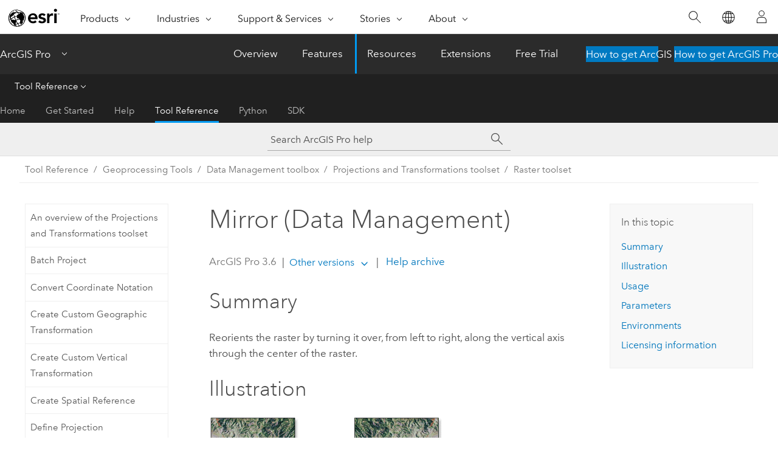

--- FILE ---
content_type: text/html; charset=UTF-8
request_url: https://pro.arcgis.com/en/pro-app/latest/tool-reference/data-management/mirror.htm
body_size: 26551
content:


<!DOCTYPE html>
<!--[if lt IE 7]>  <html class="ie lt-ie9 lt-ie8 lt-ie7 ie6" dir="ltr"> <![endif]-->
<!--[if IE 7]>     <html class="ie lt-ie9 lt-ie8 ie7" dir="ltr"> <![endif]-->
<!--[if IE 8]>     <html class="ie lt-ie9 ie8" dir="ltr"> <![endif]-->
<!--[if IE 9]>     <html class="ie ie9" dir="ltr"> <![endif]-->
<!--[if !IE]><!--> <html dir="ltr" lang="en"> <!--<![endif]-->
<head>
    <meta charset="utf-8">
    <title>Mirror (Data Management)&mdash;ArcGIS Pro | Documentation</title>
    <meta content="IE=edge,chrome=1" http-equiv="X-UA-Compatible">

    <script>
      var appOverviewURL = "/content/esri-sites/en-us/arcgis/products/arcgis-pro/overview";
    </script>

    <script>
      var docConfig = {
        locale: 'en'
        ,localedir: 'en'
        ,langSelector: ''
        
        ,relativeUrl: false
        

        ,searchformUrl: '/search/'
        ,tertiaryNavIndex: '3'

        
      };
    </script>
	 


    
    <!--[if lt IE 9]>
      <script src="/cdn/js/libs/html5shiv.js" type="text/javascript"></script>
      <script src="/cdn/js/libs/selectivizr-min.js" type="text/javascript"></script>
      <script src="/cdn/js/libs/json2.js" type="text/javascript"></script>
      <script src="/cdn/js/libs/html5shiv-printshiv.js" type="text/javascript" >

    <![endif]-->

     <!--[if lt IE 11]>
    <script>
      $$(document).ready(function(){
        $$(".hideOnIE").hide();
      });
    </script>
    <![endif]-->
	<meta name="viewport" content="width=device-width, user-scalable=no">
	<link href="/assets/img/favicon.ico" rel="shortcut icon" >
	<link href="/assets/css/screen.css" media="screen" rel="stylesheet" type="text/css" />
	<link href="/cdn/calcite/css/documentation.css" media="screen" rel="stylesheet" type="text/css" />
	<link href="/assets/css/print.css" media="print" type="text/css" rel="stylesheet" />

	<!--
	<link href="/assets/css/screen_l10n.css" media="screen" rel="stylesheet" type="text/css" />
	<link href="/assets/css/documentation/base_l10n.css" media="screen" rel="stylesheet" type="text/css" />
	<link href="/assets/css/print_l10n.css" media="print" type="text/css" rel="stylesheet" />
	-->
	<script src="/cdn/js/libs/latest/jquery.latest.min.js" type="text/javascript"></script>
    <script src="/cdn/js/libs/latest/jquery-migrate-latest.min.js" type="text/javascript"></script>
	<script src="/cdn/js/libs/jquery.cookie.js" type="text/javascript"></script>
	<link href="/cdn/css/colorbox.css" media="screen" rel="stylesheet" type="text/css" />
	<link href="/cdn/css/colorbox_l10n.css" media="screen" rel="stylesheet" type="text/css" />
	<script src="/cdn/js/libs/jquery.colorbox-min.js" type="text/javascript"></script>
	<script src="/assets/js/video-init.js" type="text/javascript"></script>
	<script src="/assets/js/sitecfg.js" type="text/javascript"></script>
	
		<script src="/assets/js/signIn.js" type="text/javascript"></script>
	
	

	<!--- Language Picker -->
	<script src="/assets/js/locale/l10NStrings.js" type="text/javascript"></script>
	
		<script src="/assets/js/locale/langSelector.js" type="text/javascript"></script>
	

	<script src="/assets/js/calcite-web.js" type="text/javascript"></script>



  <!--- search MD -->
    <META name="description" content="ArcGIS geoprocessing tool that reorients the raster by turning it over, from left to right, along the vertical axis through the center of the raster"><META name="last-modified" content="2025-10-13"><META name="product" content="arcgis-pro"><META name="version" content="pro3.6"><META name="search-collection" content="help"><META name="search-category" content="help-general"><META name="subject" content="GEODATA"><META name="sub_category" content="ArcGIS Pro"><META name="content_type" content="Tool Reference"><META name="subject_label" content="GEODATA"><META name="sub_category_label" content="ArcGIS Pro"><META name="content_type_label" content="Tool Reference"><META name="content-language" content="en">
    <!--- search MD -->
      
    <!-- Add in Global Nav -->
    <link rel="stylesheet" href="//webapps-cdn.esri.com/CDN/components/global-nav/css/gn.css" />
    <!--<script src="//webapps-cdn.esri.com/CDN/components/global-nav/test_data.js"></script>-->
    <script src="//webapps-cdn.esri.com/CDN/components/global-nav/js/gn.js"></script>
    <!-- End Add in Global Nav -->

</head>

<!--
      pub: GUID-3E67DB8F-C7D3-4BE3-A5EF-8D0BEFD0ADF7=48
      tpc: GUID-227C11FB-7C70-4543-A2D8-A70B0439703C=7
      help-ids: []
      -->


<!-- variable declaration, if any -->

<body class="claro en pro esrilocalnav">
  <!-- Secondary nav -->
  <script>
     insertCss(_esriAEMHost+"/etc.clientlibs/esri-sites/components/content/local-navigation/clientlibs.css")
     insertElem("div", "local-navigation", '<nav id="second-nav" navtype="existingNavigation" domain="'+_esriAEMHost+'" path="'+appOverviewURL+'"></nav>' )
  </script>

  
<!-- End of drawer -->

  
  <div class="wrapper">
      <!--googleoff: all-->


      <div id="skip-to-content">
        <!--googleoff: all-->
        <div class="search">
        <div class="esri-search-box">
          <div class="search-component">
            <form id="helpSearchForm">
              <input class="esri-search-textfield leader" name="q" placeholder="Search ArcGIS Pro help" autocapitalize="off" autocomplete="off" autocorrect="off" spellcheck="false" aria-label="Search ArcGIS Pro help">
  <input type="hidden" name="collection" value="help" />
  <input type="hidden" name="product" value="arcgis-pro" />
  <input type="hidden" name="version" value="pro3.6" />
  <input type="hidden" name="language" value="en" />
  <button class="esri-search-button-submit" type="submit" aria-label="Search"></button>
            </form>
          </div>
        </div>
      </div>
        <!--googleon: all-->
       
        <!-- content goes here -->
        <div class="grid-container ">
          

            
              
  <!--BREADCRUMB-BEG--><div id="bigmac" class="sticky-breadcrumbs trailer-2" data-spy="affix" data-offset-top="180"> </div><!--BREADCRUMB-END-->
  <!--googleoff: all-->
    <div class="column-5 tablet-column-12 trailer-2 ">
      <aside class="js-accordion accordion reference-index" aria-live="polite" role="tablist">
        <div></div>
      </aside>

      <div class="js-sticky scroll-show tablet-hide leader-1 back-to-top" data-top="0" style="top: 0px;">
        <a href="#" class="btn btn-fill btn-clear">Back to Top</a>
      </div>
    </div>
  <!--googleon: all-->
  
            
            
            
	
		<div class="column-13  pre-1 content-section">
	
		<header class="trailer-1"><h1>Mirror (Data Management)</h1></header>

		 
	<!--googleoff: all-->
	
		
				<aside id="main-toc-small" class="js-accordion accordion tablet-show trailer-1">
			      <div class="accordion-section">
			        <h4 class="accordion-title">In this topic</h4>
			        <div class="accordion-content list-plain">
			          <ol class="list-plain pre-0 trailer-0"><li><a href="#S_GUID-0541515A-B923-45B1-AB03-07CBC3F0A98E">Summary</a></li><li><a href="#I_ESRI_TOOLILLUSTRATION_66469B9F22FE4967B4E61FF94A7FB045">Illustration</a></li><li><a href="#ESRI_USAGES_1ECFA88071C84AF7BA404A357CF47A3D">Usage</a></li><li><a href="#GUID-430EA465-B35E-4CC7-A43C-7F0736F7F2CD">Parameters</a></li><li><a href="#GUID-F2FEC02A-E285-43BA-ACDA-87E98E98386C">Environments</a></li><li><a href="#L_">Licensing information</a></li></ol>
			        </div>
			      </div>
			     </aside>
		
    
   <!--googleon: all-->


		<main>
			
	
    	
    


			
<div class="section1 summary padded-anchor" id="S_GUID-0541515A-B923-45B1-AB03-07CBC3F0A98E" purpose="summary"><h2>Summary</h2><p id="GUID-0541515A-B923-45B1-AB03-07CBC3F0A98E">Reorients the raster by turning it over, from left to right, along the vertical axis through the center of the raster.</p></div><div class="section1 illustration padded-anchor" id="I_ESRI_TOOLILLUSTRATION_66469B9F22FE4967B4E61FF94A7FB045" purpose="illustration"><h2>Illustration</h2><figure class="fig" href="#"><img src="GUID-0263F650-C58E-4333-BDCB-CCC1A3EF655F-web.gif" alt="Mirror illustration" title="Mirror illustration" loading="lazy"></figure></div><div class="section1 gptoolusages padded-anchor" id="ESRI_USAGES_1ECFA88071C84AF7BA404A357CF47A3D" purpose="gptoolusages"><h2>Usage</h2><ul purpose="gptoolusages"><li purpose="gptoolusage" id="ESRI_USAGE_4A54FD4848C849F988DE79C644C405D1" esri_qref="yes"><p id="GUID-F64D5B77-844C-4925-A28A-B32E7EC2720E">This tool flips the raster from left to right along the vertical axis through the center of the region.</p></li><li purpose="gptoolusage" id="GUID-E782A478-A7A4-4273-A5AA-874DC7C493BE" conrefsub="GUID-4939AA2A-CB54-4736-8E75-A46C2BDFD706/GUID-E782A478-A7A4-4273-A5AA-874DC7C493BE" esri_qref="no"><p id="GUID-D24C0409-07C7-43A1-AF80-11CE456697FB">You can save the output to BIL, BIP, BMP, BSQ, DAT, Esri Grid, GIF, IMG, JPEG, JPEG 2000, PNG, TIFF, MRF, or CRF format, or any geodatabase raster dataset.</p> </li>
<li purpose="gptoolusage" id="ESRI_USAGE_E812635C93654A95911A9599B8F0AC14" conrefsub="GUID-4939AA2A-CB54-4736-8E75-A46C2BDFD706/ESRI_USAGE_E812635C93654A95911A9599B8F0AC14" esri_qref="no"><p id="GUID-1D0FE987-01CF-4DD7-ADBB-A4F5BB0327AB">When storing a raster dataset to a JPEG format file, a JPEG 2000 format file, or a geodatabase, you can specify a <span class="uicontrol">Compression Type</span> value and a <span class="uicontrol">Compression Quality</span> value in the geoprocessing environments.</p></li><li purpose="gptoolusage" id="ESRI_USAGE_02E9D25E5C83493CA3DD436B6ECFC6A2" ishcondition="product_filter=pro" esri_qref="no"><p id="GUID-3B189121-0D32-4463-BD6C-E2D6AB2E9641" conrefsub="GUID-98304FAD-F622-405E-830D-8842A5DCBFE2/GUID-F8C0B11A-A81E-4E39-89FB-FB7DA1E39BB3"> This tool supports multidimensional raster data. To run the tool on each slice in the multidimensional raster and generate a multidimensional raster output, be sure to save the output to CRF.</p><p id="GUID-29728139-D398-4DA2-8052-1B4FF0E78C5C" conrefsub="GUID-98304FAD-F622-405E-830D-8842A5DCBFE2/GUID-3D972E0C-17DF-4A53-9A1E-FA72C6C9BF1D">Supported input multidimensional dataset types include multidimensional raster layer,   mosaic dataset,  image service, and CRF.</p></li></ul></div><div class="section1 gpsyntax padded-anchor modifier-class trailer-2 js-tab-group" id="GUID-430EA465-B35E-4CC7-A43C-7F0736F7F2CD" purpose="gptoolsyntax"><h2>Parameters</h2><nav class="tab-nav"><a class="tab-title is-active js-tab gptab" val="dialog">Dialog</a><a class="tab-title js-tab gptab" val="python">Python</a></nav><section class="tab-contents"><article class="tab-section js-tab-section is-active"><p><table class="gptoolparamtbl"><thead><tr><td class="th_p">Label</td><td class="th_e">Explanation</td><td class="th_d">Data Type</td></tr></thead><tr purpose="gptoolparamdialog" id="GUID-DF80AB6E-CA0F-43CD-B78D-F77FCD665DB5" paramname="in_raster" expression="in_raster"><td class="gptoolparamname"><div class="">Input Raster</div></td><td purpose="gptoolparamdesc"><p id="GUID-E2AF206F-6BD8-4CEC-8EF0-0F7D35FA3153">The input raster dataset.</p></td><td purpose="gptoolparamtype">Mosaic Layer; Raster Layer</td></tr><tr purpose="gptoolparamdialog" id="GUID-45BAC01E-6358-401E-AAFE-A5F618BC54CF" paramname="out_raster" expression="out_raster"><td class="gptoolparamname"><div class="">Output Raster Dataset</div></td><td purpose="gptoolparamdesc"><p id="GUID-032E5D09-2940-4884-A73D-970B084CFB86">The output raster dataset.</p><p id="GUID-1124B0ED-05DB-418B-A01F-603BDEEFBB01" conrefsub="GUID-4939AA2A-CB54-4736-8E75-A46C2BDFD706/GUID-1124B0ED-05DB-418B-A01F-603BDEEFBB01">When storing the raster dataset in a file format, specify the file extension as follows:</p><ul purpose="ul" id="UL_26FC604E155047198FDA9E52BFD27AD8" conrefsub="GUID-4939AA2A-CB54-4736-8E75-A46C2BDFD706/UL_26FC604E155047198FDA9E52BFD27AD8"><li purpose="li" id="GUID-3AF66A3C-C571-4F95-AAF8-6582A5AD1484"><span class="usertext" purpose="path">.bil</span>—<span class="ph">Esri</span> BIL</li><li purpose="li" id="GUID-90EBFC08-4BD7-46CD-8DE5-1BA1769A712D"><span class="usertext" purpose="path">.bip</span>—<span class="ph">Esri</span> BIP</li><li purpose="li" id="GUID-705FD5FC-24B6-4155-AC3D-2BCAACEA72D0"><span class="usertext" purpose="path">.bmp</span>—BMP</li><li purpose="li" id="GUID-7E0B4173-CF9F-4BE2-A813-0047CD772565"><span class="usertext" purpose="path">.bsq</span>—<span class="ph">Esri</span> BSQ</li><li purpose="li" id="LI_5FCD6A98953349C48B03A02BD096D226"><span class="usertext" purpose="path">.dat</span>—ENVI DAT</li><li purpose="li" id="GUID-4BD76A06-7843-4FD5-BD9E-D4480DE09B5B"><span class="usertext" purpose="path">.gif</span>—GIF</li><li purpose="li" id="GUID-6FF8857F-600B-4EF5-8735-FDDCED61B6AC"><span class="usertext" purpose="path">.img</span>—ERDAS IMAGINE</li><li purpose="li" id="GUID-07D67BE9-0B8D-4700-8B0C-F5DA828FF5F5"><span class="usertext" purpose="path">.jpg</span>—JPEG</li><li purpose="li" id="GUID-B4131835-9ACB-478D-B492-70A6DCDCC478"><span class="usertext" purpose="path">.jp2</span>—JPEG 2000</li><li purpose="li" id="GUID-B16C0175-6A6F-41CD-A3A1-A14FE1185671"><span class="usertext" purpose="path">.png</span>—PNG</li><li purpose="li" id="GUID-34617A10-3208-42D3-9B67-E2813FC9008E"><span class="usertext" purpose="path">.tif</span>—TIFF</li><li purpose="li" id="LI_63733148BD17460B8EFCF249F80C0174"><span class="usertext" purpose="path">.mrf</span>—MRF</li><li purpose="li" id="LI_A482C4FB059E4167849AC30C10D9931D"><span class="usertext" purpose="path">.crf</span>—CRF</li><li purpose="li" id="GUID-1E3D1CF3-F900-4806-8179-1D3F86CE8E59">No extension for <span class="ph">Esri</span> Grid</li></ul><p id="GUID-DA71257F-2371-4E1D-8BAF-5D52E56A935A" conrefsub="GUID-4939AA2A-CB54-4736-8E75-A46C2BDFD706/GUID-DA71257F-2371-4E1D-8BAF-5D52E56A935A">When storing a raster dataset in a geodatabase, do not add a file extension to the name of the raster dataset.</p><p id="GUID-AEC021EF-314D-4BA5-8EA9-D467B1ADD5DD" conrefsub="GUID-4939AA2A-CB54-4736-8E75-A46C2BDFD706/GUID-AEC021EF-314D-4BA5-8EA9-D467B1ADD5DD">When storing a raster dataset to a JPEG format file, a JPEG 2000 format file, a TIFF format file, or a geodatabase, you can specify <span class="uicontrol">Compression Type</span> and <span class="uicontrol">Compression Quality</span> values in the geoprocessing environments.</p></td><td purpose="gptoolparamtype">Raster Dataset</td></tr></table></p></article><article class="tab-section js-tab-section"><p><pre class="gpexpression padded-anchor" purpose="gptoolexpression">arcpy.management.Mirror(in_raster, out_raster)</pre><table class="gptoolparamtbl"><thead><tr><td class="th_p">Name</td><td class="th_e">Explanation</td><td class="th_d">Data Type</td></tr></thead><tr purpose="gptoolparam" id="GUID-DF80AB6E-CA0F-43CD-B78D-F77FCD665DB5" paramname="in_raster" expression="in_raster"><td class="gptoolparamname"><div class="">in_raster</div></td><td purpose="gptoolparamdesc"><p id="GUID-E2AF206F-6BD8-4CEC-8EF0-0F7D35FA3153">The input raster dataset.</p></td><td purpose="gptoolparamtype">Mosaic Layer; Raster Layer</td></tr><tr purpose="gptoolparam" id="GUID-45BAC01E-6358-401E-AAFE-A5F618BC54CF" paramname="out_raster" expression="out_raster"><td class="gptoolparamname"><div class="">out_raster</div></td><td purpose="gptoolparamdesc"><p id="GUID-032E5D09-2940-4884-A73D-970B084CFB86">The output raster dataset.</p><p id="GUID-1124B0ED-05DB-418B-A01F-603BDEEFBB01" conrefsub="GUID-4939AA2A-CB54-4736-8E75-A46C2BDFD706/GUID-1124B0ED-05DB-418B-A01F-603BDEEFBB01">When storing the raster dataset in a file format, specify the file extension as follows:</p><ul purpose="ul" id="UL_26FC604E155047198FDA9E52BFD27AD8" conrefsub="GUID-4939AA2A-CB54-4736-8E75-A46C2BDFD706/UL_26FC604E155047198FDA9E52BFD27AD8"><li purpose="li" id="GUID-3AF66A3C-C571-4F95-AAF8-6582A5AD1484"><span class="usertext" purpose="path">.bil</span>—<span class="ph">Esri</span> BIL</li><li purpose="li" id="GUID-90EBFC08-4BD7-46CD-8DE5-1BA1769A712D"><span class="usertext" purpose="path">.bip</span>—<span class="ph">Esri</span> BIP</li><li purpose="li" id="GUID-705FD5FC-24B6-4155-AC3D-2BCAACEA72D0"><span class="usertext" purpose="path">.bmp</span>—BMP</li><li purpose="li" id="GUID-7E0B4173-CF9F-4BE2-A813-0047CD772565"><span class="usertext" purpose="path">.bsq</span>—<span class="ph">Esri</span> BSQ</li><li purpose="li" id="LI_5FCD6A98953349C48B03A02BD096D226"><span class="usertext" purpose="path">.dat</span>—ENVI DAT</li><li purpose="li" id="GUID-4BD76A06-7843-4FD5-BD9E-D4480DE09B5B"><span class="usertext" purpose="path">.gif</span>—GIF</li><li purpose="li" id="GUID-6FF8857F-600B-4EF5-8735-FDDCED61B6AC"><span class="usertext" purpose="path">.img</span>—ERDAS IMAGINE</li><li purpose="li" id="GUID-07D67BE9-0B8D-4700-8B0C-F5DA828FF5F5"><span class="usertext" purpose="path">.jpg</span>—JPEG</li><li purpose="li" id="GUID-B4131835-9ACB-478D-B492-70A6DCDCC478"><span class="usertext" purpose="path">.jp2</span>—JPEG 2000</li><li purpose="li" id="GUID-B16C0175-6A6F-41CD-A3A1-A14FE1185671"><span class="usertext" purpose="path">.png</span>—PNG</li><li purpose="li" id="GUID-34617A10-3208-42D3-9B67-E2813FC9008E"><span class="usertext" purpose="path">.tif</span>—TIFF</li><li purpose="li" id="LI_63733148BD17460B8EFCF249F80C0174"><span class="usertext" purpose="path">.mrf</span>—MRF</li><li purpose="li" id="LI_A482C4FB059E4167849AC30C10D9931D"><span class="usertext" purpose="path">.crf</span>—CRF</li><li purpose="li" id="GUID-1E3D1CF3-F900-4806-8179-1D3F86CE8E59">No extension for <span class="ph">Esri</span> Grid</li></ul><p id="GUID-DA71257F-2371-4E1D-8BAF-5D52E56A935A" conrefsub="GUID-4939AA2A-CB54-4736-8E75-A46C2BDFD706/GUID-DA71257F-2371-4E1D-8BAF-5D52E56A935A">When storing a raster dataset in a geodatabase, do not add a file extension to the name of the raster dataset.</p><p id="GUID-AEC021EF-314D-4BA5-8EA9-D467B1ADD5DD" conrefsub="GUID-4939AA2A-CB54-4736-8E75-A46C2BDFD706/GUID-AEC021EF-314D-4BA5-8EA9-D467B1ADD5DD">When storing a raster dataset to a JPEG format file, a JPEG 2000 format file, a TIFF format file, or a geodatabase, you can specify <span class="uicontrol">Compression Type</span> and <span class="uicontrol">Compression Quality</span> values in the geoprocessing environments.</p></td><td purpose="gptoolparamtype">Raster Dataset</td></tr></table><div class="section1 padded-anchor" id="C_GUID-275462B8-D381-47CF-9D97-C377788623A4" purpose="codesamplesPython"><h3>Code sample</h3><section class="codeblock padded-anchor" purpose="codeblock">Mirror example 1 (Python window)<div class="codeblockdesc" purpose="codeblockdesc"><p id="GUID-20390262-2542-47F6-8C03-A7B786CF96EC">This is a Python sample for the <span class="usertext" purpose="codeph">Mirror</span> tool.</p></div><div class="codeblockbody"><pre><code class="python">import arcpy
arcpy.management.Mirror(&quot;c:/data/image.tif&quot;, &quot;c:/data/mirror.tif&quot;)</code></pre></div></section><section class="codeblock padded-anchor" purpose="codeblock">Mirror example 2 (stand-alone script)<div class="codeblockdesc" purpose="codeblockdesc"><p id="GUID-CF7E11F2-198E-4718-A508-AD71F25FA20F">This is a Python script sample for the <span class="usertext" purpose="codeph">Mirror</span> tool.</p></div><div class="codeblockbody"><pre><code class="python">##====================================
##Mirror
##Usage: Mirror_management in_raster out_raster
    
import arcpy

arcpy.env.workspace = r&quot;C:/Workspace&quot;

##Mirror a TIFF format image
arcpy.management.Mirror(&quot;image.tif&quot;, &quot;mirror.tif&quot;)</code></pre></div></section></div></p></article></section></div>
<div class="section1 gpenvs padded-anchor" id="GUID-F2FEC02A-E285-43BA-ACDA-87E98E98386C" purpose="gptoolenvs"><h2>Environments</h2><div class="gptoolenvs" id="GUID-F2FEC02A-E285-43BA-ACDA-87E98E98386C" purpose="gptoolenvs"><a class="xref " esrisubtype="extrel" hrefpfx="/en/pro-app/3.6/tool-reference" href="/en/pro-app/3.6/tool-reference/environment-settings/compression.htm">Compression</a>, <a class="xref " esrisubtype="extrel" hrefpfx="/en/pro-app/3.6/tool-reference" href="/en/pro-app/3.6/tool-reference/environment-settings/current-workspace.htm">Current Workspace</a>, <a class="xref " esrisubtype="extrel" hrefpfx="/en/pro-app/3.6/tool-reference" href="/en/pro-app/3.6/tool-reference/environment-settings/output-extent.htm">Extent</a>, <a class="xref " esrisubtype="extrel" hrefpfx="/en/pro-app/3.6/tool-reference" href="/en/pro-app/3.6/tool-reference/environment-settings/geographic-transformations.htm">Geographic Transformations</a>, <a class="xref " esrisubtype="extrel" hrefpfx="/en/pro-app/3.6/tool-reference" href="/en/pro-app/3.6/tool-reference/environment-settings/nodata.htm">NoData</a>, <a class="xref " esrisubtype="extrel" hrefpfx="/en/pro-app/3.6/tool-reference" href="/en/pro-app/3.6/tool-reference/environment-settings/output-config-keyword.htm">Output CONFIG Keyword</a>, <a class="xref " esrisubtype="extrel" hrefpfx="/en/pro-app/3.6/tool-reference" href="/en/pro-app/3.6/tool-reference/environment-settings/output-coordinate-system.htm">Output Coordinate System</a>, <a class="xref " esrisubtype="extrel" hrefpfx="/en/pro-app/3.6/tool-reference" href="/en/pro-app/3.6/tool-reference/environment-settings/parallel-processing-factor.htm">Parallel Processing Factor</a>, <a class="xref " esrisubtype="extrel" hrefpfx="/en/pro-app/3.6/tool-reference" href="/en/pro-app/3.6/tool-reference/environment-settings/pyramid.htm">Pyramid</a>, <a class="xref " esrisubtype="extrel" hrefpfx="/en/pro-app/3.6/tool-reference" href="/en/pro-app/3.6/tool-reference/environment-settings/raster-statistics.htm">Raster Statistics</a>, <a class="xref " esrisubtype="extrel" hrefpfx="/en/pro-app/3.6/tool-reference" href="/en/pro-app/3.6/tool-reference/environment-settings/resampling-method.htm">Resampling Method</a>, <a class="xref " esrisubtype="extrel" hrefpfx="/en/pro-app/3.6/tool-reference" href="/en/pro-app/3.6/tool-reference/environment-settings/scratch-workspace.htm">Scratch Workspace</a>, <a class="xref " esrisubtype="extrel" hrefpfx="/en/pro-app/3.6/tool-reference" href="/en/pro-app/3.6/tool-reference/environment-settings/snap-raster.htm">Snap Raster</a>, <a class="xref " esrisubtype="extrel" hrefpfx="/en/pro-app/3.6/tool-reference" href="/en/pro-app/3.6/tool-reference/environment-settings/tile-size.htm">Tile Size</a></div></div>
<a name="sect_gplicense"></a><div class="section1 gplicense padded-anchor" id="L_" purpose="gplicense"><h2>Licensing information</h2><ul><li>Basic: Yes</li><li>Standard: Yes</li><li>Advanced: Yes</li></ul></div><section class="section2 leader-1" purpose="relatedtopics"><h4 class="trailer-0">Related topics</h4><ul class="pre-0 trailer-2"><li><a class="xref relatedtopic" href="/en/pro-app/3.6/tool-reference/data-management/an-overview-of-projections-and-transformations-toolset.htm">An overview of the Projections and Transformations toolset</a></li><li><a class="xref relatedtopic" esrisubtype="extrel" hrefpfx="/en/pro-app/3.6/help/analysis/geoprocessing" href="/en/pro-app/3.6/help/analysis/geoprocessing/basics/find-geoprocessing-tools.htm">Find a geoprocessing tool</a></li></ul></section>
			
				<hr>
				<!--googleoff: all-->
				
	
        
		    <p class="feedback right">
		        <a id="afb" class="icon-ui-contact" href="/feedback/" data-langlabel="feedback-on-this-topic" >Feedback on this topic?</a>
		    </p>
        
	

				<!--googleon: all-->
			
		</main>
	</div>
	
	<!--googleoff: all-->
	
		
			<div id="main-toc-large" class="column-5">
			    <div class="panel font-size--2 tablet-hide trailer-1">
			      <h5 class="trailer-half">In this topic</h5>
			      <ol class="list-plain pre-0 trailer-0"><li><a href="#S_GUID-0541515A-B923-45B1-AB03-07CBC3F0A98E">Summary</a></li><li><a href="#I_ESRI_TOOLILLUSTRATION_66469B9F22FE4967B4E61FF94A7FB045">Illustration</a></li><li><a href="#ESRI_USAGES_1ECFA88071C84AF7BA404A357CF47A3D">Usage</a></li><li><a href="#GUID-430EA465-B35E-4CC7-A43C-7F0736F7F2CD">Parameters</a></li><li><a href="#GUID-F2FEC02A-E285-43BA-ACDA-87E98E98386C">Environments</a></li><li><a href="#L_">Licensing information</a></li></ol>
			    </div>
			    
			    
	  		</div>
		
    
   <!--googleon: all-->




          
        </div>
        <!-- ENDPAGECONTENT -->

      </div>

    </div>  <!-- End of wrapper -->

    <div id="globalfooter"></div>

  <!--googleoff: all-->

  
	<script src="/assets/js/init.js" type="text/javascript"></script>
	<!--<script src="/assets/js/drop-down.js" type="text/javascript"></script>-->
	<script src="/assets/js/search/searchform.js" type="text/javascript"></script>
	<script src="/cdn/js/link-modifier.js" type="text/javascript"></script>
	<script src="/cdn/js/sitewide.js" type="text/javascript"></script>
	<script src="/cdn/js/libs/highlight.pack.js" type="text/javascript"></script>
	<script>hljs.initHighlightingOnLoad();</script>


  
    

  <script src="/cdn/js/affix.js" type="text/javascript"></script>
  <script type="text/javascript">
    $(function () {
          var appendFlg = true;

          $("#bigmac")
          .on("affixed.bs.affix", function (evt) {
            if (appendFlg) {
              $("<a class='crumb' href='#'>Mirror (Data Management)</a>").insertAfter ($("#bigmac nav a").last());
              appendFlg = false;
            }
          })
          .on ("affix-top.bs.affix", function(evt) {
            if (!appendFlg) {
              $("#bigmac nav a").last().remove();
            }
            appendFlg = true;
          })
    })
  </script>
  
        <script type="text/javascript">
          window.doctoc = {
            pubID: "1493",
            tpcID: "149",
            
            hideToc : false
          }
        </script>

        <script type="text/javascript" src="/en/pro-app/3.6/tool-reference/main/1518.js" ></script>
        <script type="text/javascript" src="/en/pro-app/3.6/tool-reference/data-management/1493.js" ></script>
        <script type="text/javascript" src="/cdn/calcite/js/protoc.js" ></script>

        

  <noscript>
        <p>
            <a href="flisting.htm">flist</a>
        </p>
    </noscript>
    
	<script src="//mtags.arcgis.com/tags-min.js"></script>

  
  
    
    
    <script>
      document.write("<script src='" + _esriAEMHost+"/etc.clientlibs/esri-sites/clientlibs/localNav.js'><\/script>");
    </script>

  </body>
</html>

--- FILE ---
content_type: text/html; charset=UTF-8
request_url: https://pro.arcgis.com/en/pro-app/latest/tool-reference/data-management/mirror.htm
body_size: 26528
content:


<!DOCTYPE html>
<!--[if lt IE 7]>  <html class="ie lt-ie9 lt-ie8 lt-ie7 ie6" dir="ltr"> <![endif]-->
<!--[if IE 7]>     <html class="ie lt-ie9 lt-ie8 ie7" dir="ltr"> <![endif]-->
<!--[if IE 8]>     <html class="ie lt-ie9 ie8" dir="ltr"> <![endif]-->
<!--[if IE 9]>     <html class="ie ie9" dir="ltr"> <![endif]-->
<!--[if !IE]><!--> <html dir="ltr" lang="en"> <!--<![endif]-->
<head>
    <meta charset="utf-8">
    <title>Mirror (Data Management)&mdash;ArcGIS Pro | Documentation</title>
    <meta content="IE=edge,chrome=1" http-equiv="X-UA-Compatible">

    <script>
      var appOverviewURL = "/content/esri-sites/en-us/arcgis/products/arcgis-pro/overview";
    </script>

    <script>
      var docConfig = {
        locale: 'en'
        ,localedir: 'en'
        ,langSelector: ''
        
        ,relativeUrl: false
        

        ,searchformUrl: '/search/'
        ,tertiaryNavIndex: '3'

        
      };
    </script>
	 


    
    <!--[if lt IE 9]>
      <script src="/cdn/js/libs/html5shiv.js" type="text/javascript"></script>
      <script src="/cdn/js/libs/selectivizr-min.js" type="text/javascript"></script>
      <script src="/cdn/js/libs/json2.js" type="text/javascript"></script>
      <script src="/cdn/js/libs/html5shiv-printshiv.js" type="text/javascript" >

    <![endif]-->

     <!--[if lt IE 11]>
    <script>
      $$(document).ready(function(){
        $$(".hideOnIE").hide();
      });
    </script>
    <![endif]-->
	<meta name="viewport" content="width=device-width, user-scalable=no">
	<link href="/assets/img/favicon.ico" rel="shortcut icon" >
	<link href="/assets/css/screen.css" media="screen" rel="stylesheet" type="text/css" />
	<link href="/cdn/calcite/css/documentation.css" media="screen" rel="stylesheet" type="text/css" />
	<link href="/assets/css/print.css" media="print" type="text/css" rel="stylesheet" />

	<!--
	<link href="/assets/css/screen_l10n.css" media="screen" rel="stylesheet" type="text/css" />
	<link href="/assets/css/documentation/base_l10n.css" media="screen" rel="stylesheet" type="text/css" />
	<link href="/assets/css/print_l10n.css" media="print" type="text/css" rel="stylesheet" />
	-->
	<script src="/cdn/js/libs/latest/jquery.latest.min.js" type="text/javascript"></script>
    <script src="/cdn/js/libs/latest/jquery-migrate-latest.min.js" type="text/javascript"></script>
	<script src="/cdn/js/libs/jquery.cookie.js" type="text/javascript"></script>
	<link href="/cdn/css/colorbox.css" media="screen" rel="stylesheet" type="text/css" />
	<link href="/cdn/css/colorbox_l10n.css" media="screen" rel="stylesheet" type="text/css" />
	<script src="/cdn/js/libs/jquery.colorbox-min.js" type="text/javascript"></script>
	<script src="/assets/js/video-init.js" type="text/javascript"></script>
	<script src="/assets/js/sitecfg.js" type="text/javascript"></script>
	
		<script src="/assets/js/signIn.js" type="text/javascript"></script>
	
	

	<!--- Language Picker -->
	<script src="/assets/js/locale/l10NStrings.js" type="text/javascript"></script>
	
		<script src="/assets/js/locale/langSelector.js" type="text/javascript"></script>
	

	<script src="/assets/js/calcite-web.js" type="text/javascript"></script>



  <!--- search MD -->
    <META name="description" content="ArcGIS geoprocessing tool that reorients the raster by turning it over, from left to right, along the vertical axis through the center of the raster"><META name="last-modified" content="2025-10-13"><META name="product" content="arcgis-pro"><META name="version" content="pro3.6"><META name="search-collection" content="help"><META name="search-category" content="help-general"><META name="subject" content="GEODATA"><META name="sub_category" content="ArcGIS Pro"><META name="content_type" content="Tool Reference"><META name="subject_label" content="GEODATA"><META name="sub_category_label" content="ArcGIS Pro"><META name="content_type_label" content="Tool Reference"><META name="content-language" content="en">
    <!--- search MD -->
      
    <!-- Add in Global Nav -->
    <link rel="stylesheet" href="//webapps-cdn.esri.com/CDN/components/global-nav/css/gn.css" />
    <!--<script src="//webapps-cdn.esri.com/CDN/components/global-nav/test_data.js"></script>-->
    <script src="//webapps-cdn.esri.com/CDN/components/global-nav/js/gn.js"></script>
    <!-- End Add in Global Nav -->

</head>

<!--
      pub: GUID-3E67DB8F-C7D3-4BE3-A5EF-8D0BEFD0ADF7=48
      tpc: GUID-227C11FB-7C70-4543-A2D8-A70B0439703C=7
      help-ids: []
      -->


<!-- variable declaration, if any -->

<body class="claro en pro esrilocalnav">
  <!-- Secondary nav -->
  <script>
     insertCss(_esriAEMHost+"/etc.clientlibs/esri-sites/components/content/local-navigation/clientlibs.css")
     insertElem("div", "local-navigation", '<nav id="second-nav" navtype="existingNavigation" domain="'+_esriAEMHost+'" path="'+appOverviewURL+'"></nav>' )
  </script>

  
<!-- End of drawer -->

  
  <div class="wrapper">
      <!--googleoff: all-->


      <div id="skip-to-content">
        <!--googleoff: all-->
        <div class="search">
        <div class="esri-search-box">
          <div class="search-component">
            <form id="helpSearchForm">
              <input class="esri-search-textfield leader" name="q" placeholder="Search ArcGIS Pro help" autocapitalize="off" autocomplete="off" autocorrect="off" spellcheck="false" aria-label="Search ArcGIS Pro help">
  <input type="hidden" name="collection" value="help" />
  <input type="hidden" name="product" value="arcgis-pro" />
  <input type="hidden" name="version" value="pro3.6" />
  <input type="hidden" name="language" value="en" />
  <button class="esri-search-button-submit" type="submit" aria-label="Search"></button>
            </form>
          </div>
        </div>
      </div>
        <!--googleon: all-->
       
        <!-- content goes here -->
        <div class="grid-container ">
          

            
              
  <!--BREADCRUMB-BEG--><div id="bigmac" class="sticky-breadcrumbs trailer-2" data-spy="affix" data-offset-top="180"> </div><!--BREADCRUMB-END-->
  <!--googleoff: all-->
    <div class="column-5 tablet-column-12 trailer-2 ">
      <aside class="js-accordion accordion reference-index" aria-live="polite" role="tablist">
        <div></div>
      </aside>

      <div class="js-sticky scroll-show tablet-hide leader-1 back-to-top" data-top="0" style="top: 0px;">
        <a href="#" class="btn btn-fill btn-clear">Back to Top</a>
      </div>
    </div>
  <!--googleon: all-->
  
            
            
            
	
		<div class="column-13  pre-1 content-section">
	
		<header class="trailer-1"><h1>Mirror (Data Management)</h1></header>

		 
	<!--googleoff: all-->
	
		
				<aside id="main-toc-small" class="js-accordion accordion tablet-show trailer-1">
			      <div class="accordion-section">
			        <h4 class="accordion-title">In this topic</h4>
			        <div class="accordion-content list-plain">
			          <ol class="list-plain pre-0 trailer-0"><li><a href="#S_GUID-0541515A-B923-45B1-AB03-07CBC3F0A98E">Summary</a></li><li><a href="#I_ESRI_TOOLILLUSTRATION_66469B9F22FE4967B4E61FF94A7FB045">Illustration</a></li><li><a href="#ESRI_USAGES_1ECFA88071C84AF7BA404A357CF47A3D">Usage</a></li><li><a href="#GUID-430EA465-B35E-4CC7-A43C-7F0736F7F2CD">Parameters</a></li><li><a href="#GUID-F2FEC02A-E285-43BA-ACDA-87E98E98386C">Environments</a></li><li><a href="#L_">Licensing information</a></li></ol>
			        </div>
			      </div>
			     </aside>
		
    
   <!--googleon: all-->


		<main>
			
	
    	
    


			
<div class="section1 summary padded-anchor" id="S_GUID-0541515A-B923-45B1-AB03-07CBC3F0A98E" purpose="summary"><h2>Summary</h2><p id="GUID-0541515A-B923-45B1-AB03-07CBC3F0A98E">Reorients the raster by turning it over, from left to right, along the vertical axis through the center of the raster.</p></div><div class="section1 illustration padded-anchor" id="I_ESRI_TOOLILLUSTRATION_66469B9F22FE4967B4E61FF94A7FB045" purpose="illustration"><h2>Illustration</h2><figure class="fig" href="#"><img src="GUID-0263F650-C58E-4333-BDCB-CCC1A3EF655F-web.gif" alt="Mirror illustration" title="Mirror illustration" loading="lazy"></figure></div><div class="section1 gptoolusages padded-anchor" id="ESRI_USAGES_1ECFA88071C84AF7BA404A357CF47A3D" purpose="gptoolusages"><h2>Usage</h2><ul purpose="gptoolusages"><li purpose="gptoolusage" id="ESRI_USAGE_4A54FD4848C849F988DE79C644C405D1" esri_qref="yes"><p id="GUID-F64D5B77-844C-4925-A28A-B32E7EC2720E">This tool flips the raster from left to right along the vertical axis through the center of the region.</p></li><li purpose="gptoolusage" id="GUID-E782A478-A7A4-4273-A5AA-874DC7C493BE" conrefsub="GUID-4939AA2A-CB54-4736-8E75-A46C2BDFD706/GUID-E782A478-A7A4-4273-A5AA-874DC7C493BE" esri_qref="no"><p id="GUID-D24C0409-07C7-43A1-AF80-11CE456697FB">You can save the output to BIL, BIP, BMP, BSQ, DAT, Esri Grid, GIF, IMG, JPEG, JPEG 2000, PNG, TIFF, MRF, or CRF format, or any geodatabase raster dataset.</p> </li>
<li purpose="gptoolusage" id="ESRI_USAGE_E812635C93654A95911A9599B8F0AC14" conrefsub="GUID-4939AA2A-CB54-4736-8E75-A46C2BDFD706/ESRI_USAGE_E812635C93654A95911A9599B8F0AC14" esri_qref="no"><p id="GUID-1D0FE987-01CF-4DD7-ADBB-A4F5BB0327AB">When storing a raster dataset to a JPEG format file, a JPEG 2000 format file, or a geodatabase, you can specify a <span class="uicontrol">Compression Type</span> value and a <span class="uicontrol">Compression Quality</span> value in the geoprocessing environments.</p></li><li purpose="gptoolusage" id="ESRI_USAGE_02E9D25E5C83493CA3DD436B6ECFC6A2" ishcondition="product_filter=pro" esri_qref="no"><p id="GUID-3B189121-0D32-4463-BD6C-E2D6AB2E9641" conrefsub="GUID-98304FAD-F622-405E-830D-8842A5DCBFE2/GUID-F8C0B11A-A81E-4E39-89FB-FB7DA1E39BB3"> This tool supports multidimensional raster data. To run the tool on each slice in the multidimensional raster and generate a multidimensional raster output, be sure to save the output to CRF.</p><p id="GUID-29728139-D398-4DA2-8052-1B4FF0E78C5C" conrefsub="GUID-98304FAD-F622-405E-830D-8842A5DCBFE2/GUID-3D972E0C-17DF-4A53-9A1E-FA72C6C9BF1D">Supported input multidimensional dataset types include multidimensional raster layer,   mosaic dataset,  image service, and CRF.</p></li></ul></div><div class="section1 gpsyntax padded-anchor modifier-class trailer-2 js-tab-group" id="GUID-430EA465-B35E-4CC7-A43C-7F0736F7F2CD" purpose="gptoolsyntax"><h2>Parameters</h2><nav class="tab-nav"><a class="tab-title is-active js-tab gptab" val="dialog">Dialog</a><a class="tab-title js-tab gptab" val="python">Python</a></nav><section class="tab-contents"><article class="tab-section js-tab-section is-active"><p><table class="gptoolparamtbl"><thead><tr><td class="th_p">Label</td><td class="th_e">Explanation</td><td class="th_d">Data Type</td></tr></thead><tr purpose="gptoolparamdialog" id="GUID-DF80AB6E-CA0F-43CD-B78D-F77FCD665DB5" paramname="in_raster" expression="in_raster"><td class="gptoolparamname"><div class="">Input Raster</div></td><td purpose="gptoolparamdesc"><p id="GUID-E2AF206F-6BD8-4CEC-8EF0-0F7D35FA3153">The input raster dataset.</p></td><td purpose="gptoolparamtype">Mosaic Layer; Raster Layer</td></tr><tr purpose="gptoolparamdialog" id="GUID-45BAC01E-6358-401E-AAFE-A5F618BC54CF" paramname="out_raster" expression="out_raster"><td class="gptoolparamname"><div class="">Output Raster Dataset</div></td><td purpose="gptoolparamdesc"><p id="GUID-032E5D09-2940-4884-A73D-970B084CFB86">The output raster dataset.</p><p id="GUID-1124B0ED-05DB-418B-A01F-603BDEEFBB01" conrefsub="GUID-4939AA2A-CB54-4736-8E75-A46C2BDFD706/GUID-1124B0ED-05DB-418B-A01F-603BDEEFBB01">When storing the raster dataset in a file format, specify the file extension as follows:</p><ul purpose="ul" id="UL_26FC604E155047198FDA9E52BFD27AD8" conrefsub="GUID-4939AA2A-CB54-4736-8E75-A46C2BDFD706/UL_26FC604E155047198FDA9E52BFD27AD8"><li purpose="li" id="GUID-3AF66A3C-C571-4F95-AAF8-6582A5AD1484"><span class="usertext" purpose="path">.bil</span>—<span class="ph">Esri</span> BIL</li><li purpose="li" id="GUID-90EBFC08-4BD7-46CD-8DE5-1BA1769A712D"><span class="usertext" purpose="path">.bip</span>—<span class="ph">Esri</span> BIP</li><li purpose="li" id="GUID-705FD5FC-24B6-4155-AC3D-2BCAACEA72D0"><span class="usertext" purpose="path">.bmp</span>—BMP</li><li purpose="li" id="GUID-7E0B4173-CF9F-4BE2-A813-0047CD772565"><span class="usertext" purpose="path">.bsq</span>—<span class="ph">Esri</span> BSQ</li><li purpose="li" id="LI_5FCD6A98953349C48B03A02BD096D226"><span class="usertext" purpose="path">.dat</span>—ENVI DAT</li><li purpose="li" id="GUID-4BD76A06-7843-4FD5-BD9E-D4480DE09B5B"><span class="usertext" purpose="path">.gif</span>—GIF</li><li purpose="li" id="GUID-6FF8857F-600B-4EF5-8735-FDDCED61B6AC"><span class="usertext" purpose="path">.img</span>—ERDAS IMAGINE</li><li purpose="li" id="GUID-07D67BE9-0B8D-4700-8B0C-F5DA828FF5F5"><span class="usertext" purpose="path">.jpg</span>—JPEG</li><li purpose="li" id="GUID-B4131835-9ACB-478D-B492-70A6DCDCC478"><span class="usertext" purpose="path">.jp2</span>—JPEG 2000</li><li purpose="li" id="GUID-B16C0175-6A6F-41CD-A3A1-A14FE1185671"><span class="usertext" purpose="path">.png</span>—PNG</li><li purpose="li" id="GUID-34617A10-3208-42D3-9B67-E2813FC9008E"><span class="usertext" purpose="path">.tif</span>—TIFF</li><li purpose="li" id="LI_63733148BD17460B8EFCF249F80C0174"><span class="usertext" purpose="path">.mrf</span>—MRF</li><li purpose="li" id="LI_A482C4FB059E4167849AC30C10D9931D"><span class="usertext" purpose="path">.crf</span>—CRF</li><li purpose="li" id="GUID-1E3D1CF3-F900-4806-8179-1D3F86CE8E59">No extension for <span class="ph">Esri</span> Grid</li></ul><p id="GUID-DA71257F-2371-4E1D-8BAF-5D52E56A935A" conrefsub="GUID-4939AA2A-CB54-4736-8E75-A46C2BDFD706/GUID-DA71257F-2371-4E1D-8BAF-5D52E56A935A">When storing a raster dataset in a geodatabase, do not add a file extension to the name of the raster dataset.</p><p id="GUID-AEC021EF-314D-4BA5-8EA9-D467B1ADD5DD" conrefsub="GUID-4939AA2A-CB54-4736-8E75-A46C2BDFD706/GUID-AEC021EF-314D-4BA5-8EA9-D467B1ADD5DD">When storing a raster dataset to a JPEG format file, a JPEG 2000 format file, a TIFF format file, or a geodatabase, you can specify <span class="uicontrol">Compression Type</span> and <span class="uicontrol">Compression Quality</span> values in the geoprocessing environments.</p></td><td purpose="gptoolparamtype">Raster Dataset</td></tr></table></p></article><article class="tab-section js-tab-section"><p><pre class="gpexpression padded-anchor" purpose="gptoolexpression">arcpy.management.Mirror(in_raster, out_raster)</pre><table class="gptoolparamtbl"><thead><tr><td class="th_p">Name</td><td class="th_e">Explanation</td><td class="th_d">Data Type</td></tr></thead><tr purpose="gptoolparam" id="GUID-DF80AB6E-CA0F-43CD-B78D-F77FCD665DB5" paramname="in_raster" expression="in_raster"><td class="gptoolparamname"><div class="">in_raster</div></td><td purpose="gptoolparamdesc"><p id="GUID-E2AF206F-6BD8-4CEC-8EF0-0F7D35FA3153">The input raster dataset.</p></td><td purpose="gptoolparamtype">Mosaic Layer; Raster Layer</td></tr><tr purpose="gptoolparam" id="GUID-45BAC01E-6358-401E-AAFE-A5F618BC54CF" paramname="out_raster" expression="out_raster"><td class="gptoolparamname"><div class="">out_raster</div></td><td purpose="gptoolparamdesc"><p id="GUID-032E5D09-2940-4884-A73D-970B084CFB86">The output raster dataset.</p><p id="GUID-1124B0ED-05DB-418B-A01F-603BDEEFBB01" conrefsub="GUID-4939AA2A-CB54-4736-8E75-A46C2BDFD706/GUID-1124B0ED-05DB-418B-A01F-603BDEEFBB01">When storing the raster dataset in a file format, specify the file extension as follows:</p><ul purpose="ul" id="UL_26FC604E155047198FDA9E52BFD27AD8" conrefsub="GUID-4939AA2A-CB54-4736-8E75-A46C2BDFD706/UL_26FC604E155047198FDA9E52BFD27AD8"><li purpose="li" id="GUID-3AF66A3C-C571-4F95-AAF8-6582A5AD1484"><span class="usertext" purpose="path">.bil</span>—<span class="ph">Esri</span> BIL</li><li purpose="li" id="GUID-90EBFC08-4BD7-46CD-8DE5-1BA1769A712D"><span class="usertext" purpose="path">.bip</span>—<span class="ph">Esri</span> BIP</li><li purpose="li" id="GUID-705FD5FC-24B6-4155-AC3D-2BCAACEA72D0"><span class="usertext" purpose="path">.bmp</span>—BMP</li><li purpose="li" id="GUID-7E0B4173-CF9F-4BE2-A813-0047CD772565"><span class="usertext" purpose="path">.bsq</span>—<span class="ph">Esri</span> BSQ</li><li purpose="li" id="LI_5FCD6A98953349C48B03A02BD096D226"><span class="usertext" purpose="path">.dat</span>—ENVI DAT</li><li purpose="li" id="GUID-4BD76A06-7843-4FD5-BD9E-D4480DE09B5B"><span class="usertext" purpose="path">.gif</span>—GIF</li><li purpose="li" id="GUID-6FF8857F-600B-4EF5-8735-FDDCED61B6AC"><span class="usertext" purpose="path">.img</span>—ERDAS IMAGINE</li><li purpose="li" id="GUID-07D67BE9-0B8D-4700-8B0C-F5DA828FF5F5"><span class="usertext" purpose="path">.jpg</span>—JPEG</li><li purpose="li" id="GUID-B4131835-9ACB-478D-B492-70A6DCDCC478"><span class="usertext" purpose="path">.jp2</span>—JPEG 2000</li><li purpose="li" id="GUID-B16C0175-6A6F-41CD-A3A1-A14FE1185671"><span class="usertext" purpose="path">.png</span>—PNG</li><li purpose="li" id="GUID-34617A10-3208-42D3-9B67-E2813FC9008E"><span class="usertext" purpose="path">.tif</span>—TIFF</li><li purpose="li" id="LI_63733148BD17460B8EFCF249F80C0174"><span class="usertext" purpose="path">.mrf</span>—MRF</li><li purpose="li" id="LI_A482C4FB059E4167849AC30C10D9931D"><span class="usertext" purpose="path">.crf</span>—CRF</li><li purpose="li" id="GUID-1E3D1CF3-F900-4806-8179-1D3F86CE8E59">No extension for <span class="ph">Esri</span> Grid</li></ul><p id="GUID-DA71257F-2371-4E1D-8BAF-5D52E56A935A" conrefsub="GUID-4939AA2A-CB54-4736-8E75-A46C2BDFD706/GUID-DA71257F-2371-4E1D-8BAF-5D52E56A935A">When storing a raster dataset in a geodatabase, do not add a file extension to the name of the raster dataset.</p><p id="GUID-AEC021EF-314D-4BA5-8EA9-D467B1ADD5DD" conrefsub="GUID-4939AA2A-CB54-4736-8E75-A46C2BDFD706/GUID-AEC021EF-314D-4BA5-8EA9-D467B1ADD5DD">When storing a raster dataset to a JPEG format file, a JPEG 2000 format file, a TIFF format file, or a geodatabase, you can specify <span class="uicontrol">Compression Type</span> and <span class="uicontrol">Compression Quality</span> values in the geoprocessing environments.</p></td><td purpose="gptoolparamtype">Raster Dataset</td></tr></table><div class="section1 padded-anchor" id="C_GUID-275462B8-D381-47CF-9D97-C377788623A4" purpose="codesamplesPython"><h3>Code sample</h3><section class="codeblock padded-anchor" purpose="codeblock">Mirror example 1 (Python window)<div class="codeblockdesc" purpose="codeblockdesc"><p id="GUID-20390262-2542-47F6-8C03-A7B786CF96EC">This is a Python sample for the <span class="usertext" purpose="codeph">Mirror</span> tool.</p></div><div class="codeblockbody"><pre><code class="python">import arcpy
arcpy.management.Mirror(&quot;c:/data/image.tif&quot;, &quot;c:/data/mirror.tif&quot;)</code></pre></div></section><section class="codeblock padded-anchor" purpose="codeblock">Mirror example 2 (stand-alone script)<div class="codeblockdesc" purpose="codeblockdesc"><p id="GUID-CF7E11F2-198E-4718-A508-AD71F25FA20F">This is a Python script sample for the <span class="usertext" purpose="codeph">Mirror</span> tool.</p></div><div class="codeblockbody"><pre><code class="python">##====================================
##Mirror
##Usage: Mirror_management in_raster out_raster
    
import arcpy

arcpy.env.workspace = r&quot;C:/Workspace&quot;

##Mirror a TIFF format image
arcpy.management.Mirror(&quot;image.tif&quot;, &quot;mirror.tif&quot;)</code></pre></div></section></div></p></article></section></div>
<div class="section1 gpenvs padded-anchor" id="GUID-F2FEC02A-E285-43BA-ACDA-87E98E98386C" purpose="gptoolenvs"><h2>Environments</h2><div class="gptoolenvs" id="GUID-F2FEC02A-E285-43BA-ACDA-87E98E98386C" purpose="gptoolenvs"><a class="xref " esrisubtype="extrel" hrefpfx="/en/pro-app/3.6/tool-reference" href="/en/pro-app/3.6/tool-reference/environment-settings/compression.htm">Compression</a>, <a class="xref " esrisubtype="extrel" hrefpfx="/en/pro-app/3.6/tool-reference" href="/en/pro-app/3.6/tool-reference/environment-settings/current-workspace.htm">Current Workspace</a>, <a class="xref " esrisubtype="extrel" hrefpfx="/en/pro-app/3.6/tool-reference" href="/en/pro-app/3.6/tool-reference/environment-settings/output-extent.htm">Extent</a>, <a class="xref " esrisubtype="extrel" hrefpfx="/en/pro-app/3.6/tool-reference" href="/en/pro-app/3.6/tool-reference/environment-settings/geographic-transformations.htm">Geographic Transformations</a>, <a class="xref " esrisubtype="extrel" hrefpfx="/en/pro-app/3.6/tool-reference" href="/en/pro-app/3.6/tool-reference/environment-settings/nodata.htm">NoData</a>, <a class="xref " esrisubtype="extrel" hrefpfx="/en/pro-app/3.6/tool-reference" href="/en/pro-app/3.6/tool-reference/environment-settings/output-config-keyword.htm">Output CONFIG Keyword</a>, <a class="xref " esrisubtype="extrel" hrefpfx="/en/pro-app/3.6/tool-reference" href="/en/pro-app/3.6/tool-reference/environment-settings/output-coordinate-system.htm">Output Coordinate System</a>, <a class="xref " esrisubtype="extrel" hrefpfx="/en/pro-app/3.6/tool-reference" href="/en/pro-app/3.6/tool-reference/environment-settings/parallel-processing-factor.htm">Parallel Processing Factor</a>, <a class="xref " esrisubtype="extrel" hrefpfx="/en/pro-app/3.6/tool-reference" href="/en/pro-app/3.6/tool-reference/environment-settings/pyramid.htm">Pyramid</a>, <a class="xref " esrisubtype="extrel" hrefpfx="/en/pro-app/3.6/tool-reference" href="/en/pro-app/3.6/tool-reference/environment-settings/raster-statistics.htm">Raster Statistics</a>, <a class="xref " esrisubtype="extrel" hrefpfx="/en/pro-app/3.6/tool-reference" href="/en/pro-app/3.6/tool-reference/environment-settings/resampling-method.htm">Resampling Method</a>, <a class="xref " esrisubtype="extrel" hrefpfx="/en/pro-app/3.6/tool-reference" href="/en/pro-app/3.6/tool-reference/environment-settings/scratch-workspace.htm">Scratch Workspace</a>, <a class="xref " esrisubtype="extrel" hrefpfx="/en/pro-app/3.6/tool-reference" href="/en/pro-app/3.6/tool-reference/environment-settings/snap-raster.htm">Snap Raster</a>, <a class="xref " esrisubtype="extrel" hrefpfx="/en/pro-app/3.6/tool-reference" href="/en/pro-app/3.6/tool-reference/environment-settings/tile-size.htm">Tile Size</a></div></div>
<a name="sect_gplicense"></a><div class="section1 gplicense padded-anchor" id="L_" purpose="gplicense"><h2>Licensing information</h2><ul><li>Basic: Yes</li><li>Standard: Yes</li><li>Advanced: Yes</li></ul></div><section class="section2 leader-1" purpose="relatedtopics"><h4 class="trailer-0">Related topics</h4><ul class="pre-0 trailer-2"><li><a class="xref relatedtopic" href="/en/pro-app/3.6/tool-reference/data-management/an-overview-of-projections-and-transformations-toolset.htm">An overview of the Projections and Transformations toolset</a></li><li><a class="xref relatedtopic" esrisubtype="extrel" hrefpfx="/en/pro-app/3.6/help/analysis/geoprocessing" href="/en/pro-app/3.6/help/analysis/geoprocessing/basics/find-geoprocessing-tools.htm">Find a geoprocessing tool</a></li></ul></section>
			
				<hr>
				<!--googleoff: all-->
				
	
        
		    <p class="feedback right">
		        <a id="afb" class="icon-ui-contact" href="/feedback/" data-langlabel="feedback-on-this-topic" >Feedback on this topic?</a>
		    </p>
        
	

				<!--googleon: all-->
			
		</main>
	</div>
	
	<!--googleoff: all-->
	
		
			<div id="main-toc-large" class="column-5">
			    <div class="panel font-size--2 tablet-hide trailer-1">
			      <h5 class="trailer-half">In this topic</h5>
			      <ol class="list-plain pre-0 trailer-0"><li><a href="#S_GUID-0541515A-B923-45B1-AB03-07CBC3F0A98E">Summary</a></li><li><a href="#I_ESRI_TOOLILLUSTRATION_66469B9F22FE4967B4E61FF94A7FB045">Illustration</a></li><li><a href="#ESRI_USAGES_1ECFA88071C84AF7BA404A357CF47A3D">Usage</a></li><li><a href="#GUID-430EA465-B35E-4CC7-A43C-7F0736F7F2CD">Parameters</a></li><li><a href="#GUID-F2FEC02A-E285-43BA-ACDA-87E98E98386C">Environments</a></li><li><a href="#L_">Licensing information</a></li></ol>
			    </div>
			    
			    
	  		</div>
		
    
   <!--googleon: all-->




          
        </div>
        <!-- ENDPAGECONTENT -->

      </div>

    </div>  <!-- End of wrapper -->

    <div id="globalfooter"></div>

  <!--googleoff: all-->

  
	<script src="/assets/js/init.js" type="text/javascript"></script>
	<!--<script src="/assets/js/drop-down.js" type="text/javascript"></script>-->
	<script src="/assets/js/search/searchform.js" type="text/javascript"></script>
	<script src="/cdn/js/link-modifier.js" type="text/javascript"></script>
	<script src="/cdn/js/sitewide.js" type="text/javascript"></script>
	<script src="/cdn/js/libs/highlight.pack.js" type="text/javascript"></script>
	<script>hljs.initHighlightingOnLoad();</script>


  
    

  <script src="/cdn/js/affix.js" type="text/javascript"></script>
  <script type="text/javascript">
    $(function () {
          var appendFlg = true;

          $("#bigmac")
          .on("affixed.bs.affix", function (evt) {
            if (appendFlg) {
              $("<a class='crumb' href='#'>Mirror (Data Management)</a>").insertAfter ($("#bigmac nav a").last());
              appendFlg = false;
            }
          })
          .on ("affix-top.bs.affix", function(evt) {
            if (!appendFlg) {
              $("#bigmac nav a").last().remove();
            }
            appendFlg = true;
          })
    })
  </script>
  
        <script type="text/javascript">
          window.doctoc = {
            pubID: "1493",
            tpcID: "149",
            
            hideToc : false
          }
        </script>

        <script type="text/javascript" src="/en/pro-app/3.6/tool-reference/main/1518.js" ></script>
        <script type="text/javascript" src="/en/pro-app/3.6/tool-reference/data-management/1493.js" ></script>
        <script type="text/javascript" src="/cdn/calcite/js/protoc.js" ></script>

        

  <noscript>
        <p>
            <a href="flisting.htm">flist</a>
        </p>
    </noscript>
    
	<script src="//mtags.arcgis.com/tags-min.js"></script>

  
  
    
    
    <script>
      document.write("<script src='" + _esriAEMHost+"/etc.clientlibs/esri-sites/clientlibs/localNav.js'><\/script>");
    </script>

  </body>
</html>

--- FILE ---
content_type: text/html; charset=UTF-8
request_url: https://pro.arcgis.com/en/pro-app/3.5/tool-reference/data-management/mirror.htm
body_size: 26105
content:


<!DOCTYPE html>
<!--[if lt IE 7]>  <html class="ie lt-ie9 lt-ie8 lt-ie7 ie6" dir="ltr"> <![endif]-->
<!--[if IE 7]>     <html class="ie lt-ie9 lt-ie8 ie7" dir="ltr"> <![endif]-->
<!--[if IE 8]>     <html class="ie lt-ie9 ie8" dir="ltr"> <![endif]-->
<!--[if IE 9]>     <html class="ie ie9" dir="ltr"> <![endif]-->
<!--[if !IE]><!--> <html dir="ltr" lang="en"> <!--<![endif]-->
<head>
    <meta charset="utf-8">
    <title>Mirror (Data Management)&mdash;ArcGIS Pro | Documentation</title>
    <meta content="IE=edge,chrome=1" http-equiv="X-UA-Compatible">

    <script>
      var appOverviewURL = "/content/esri-sites/en-us/arcgis/products/arcgis-pro/overview";
    </script>

    <script>
      var docConfig = {
        locale: 'en'
        ,localedir: 'en'
        ,langSelector: ''
        
        ,relativeUrl: false
        

        ,searchformUrl: '/search/'
        ,tertiaryNavIndex: '3'

        
      };
    </script>
	 


    
    <!--[if lt IE 9]>
      <script src="/cdn/js/libs/html5shiv.js" type="text/javascript"></script>
      <script src="/cdn/js/libs/selectivizr-min.js" type="text/javascript"></script>
      <script src="/cdn/js/libs/json2.js" type="text/javascript"></script>
      <script src="/cdn/js/libs/html5shiv-printshiv.js" type="text/javascript" >

    <![endif]-->

     <!--[if lt IE 11]>
    <script>
      $$(document).ready(function(){
        $$(".hideOnIE").hide();
      });
    </script>
    <![endif]-->
	<meta name="viewport" content="width=device-width, user-scalable=no">
	<link href="/assets/img/favicon.ico" rel="shortcut icon" >
	<link href="/assets/css/screen.css" media="screen" rel="stylesheet" type="text/css" />
	<link href="/cdn/calcite/css/documentation.css" media="screen" rel="stylesheet" type="text/css" />
	<link href="/assets/css/print.css" media="print" type="text/css" rel="stylesheet" />

	<!--
	<link href="/assets/css/screen_l10n.css" media="screen" rel="stylesheet" type="text/css" />
	<link href="/assets/css/documentation/base_l10n.css" media="screen" rel="stylesheet" type="text/css" />
	<link href="/assets/css/print_l10n.css" media="print" type="text/css" rel="stylesheet" />
	-->
	<script src="/cdn/js/libs/latest/jquery.latest.min.js" type="text/javascript"></script>
    <script src="/cdn/js/libs/latest/jquery-migrate-latest.min.js" type="text/javascript"></script>
	<script src="/cdn/js/libs/jquery.cookie.js" type="text/javascript"></script>
	<link href="/cdn/css/colorbox.css" media="screen" rel="stylesheet" type="text/css" />
	<link href="/cdn/css/colorbox_l10n.css" media="screen" rel="stylesheet" type="text/css" />
	<script src="/cdn/js/libs/jquery.colorbox-min.js" type="text/javascript"></script>
	<script src="/assets/js/video-init.js" type="text/javascript"></script>
	<script src="/assets/js/sitecfg.js" type="text/javascript"></script>
	
		<script src="/assets/js/signIn.js" type="text/javascript"></script>
	
	

	<!--- Language Picker -->
	<script src="/assets/js/locale/l10NStrings.js" type="text/javascript"></script>
	
		<script src="/assets/js/locale/langSelector.js" type="text/javascript"></script>
	

	<script src="/assets/js/calcite-web.js" type="text/javascript"></script>



  <!--- search MD -->
    <META name="description" content="ArcGIS geoprocessing tool that reorients the raster by turning it over, from left to right, along the vertical axis through the center of the raster"><META name="last-modified" content="2025-4-11"><META name="product" content="arcgis-pro"><META name="version" content="pro3.5"><META name="search-collection" content="help"><META name="search-category" content="help-general"><META name="subject" content="GEODATA"><META name="sub_category" content="ArcGIS Pro"><META name="content_type" content="Tool Reference"><META name="subject_label" content="GEODATA"><META name="sub_category_label" content="ArcGIS Pro"><META name="content_type_label" content="Tool Reference"><META name="content-language" content="en">
    <!--- search MD -->
      
    <!-- Add in Global Nav -->
    <link rel="stylesheet" href="//webapps-cdn.esri.com/CDN/components/global-nav/css/gn.css" />
    <!--<script src="//webapps-cdn.esri.com/CDN/components/global-nav/test_data.js"></script>-->
    <script src="//webapps-cdn.esri.com/CDN/components/global-nav/js/gn.js"></script>
    <!-- End Add in Global Nav -->

</head>

<!--
      pub: GUID-3E67DB8F-C7D3-4BE3-A5EF-8D0BEFD0ADF7=46
      tpc: GUID-227C11FB-7C70-4543-A2D8-A70B0439703C=7
      help-ids: []
      -->


<!-- variable declaration, if any -->

<body class="claro en pro esrilocalnav">
  <!-- Secondary nav -->
  <script>
     insertCss(_esriAEMHost+"/etc.clientlibs/esri-sites/components/content/local-navigation/clientlibs.css")
     insertElem("div", "local-navigation", '<nav id="second-nav" navtype="existingNavigation" domain="'+_esriAEMHost+'" path="'+appOverviewURL+'"></nav>' )
  </script>

  
<!-- End of drawer -->

  
  <div class="wrapper">
      <!--googleoff: all-->


      <div id="skip-to-content">
        <!--googleoff: all-->
        <div class="search">
        <div class="esri-search-box">
          <div class="search-component">
            <form id="helpSearchForm">
              <input class="esri-search-textfield leader" name="q" placeholder="Search ArcGIS Pro help" autocapitalize="off" autocomplete="off" autocorrect="off" spellcheck="false" aria-label="Search ArcGIS Pro help">
  <input type="hidden" name="collection" value="help" />
  <input type="hidden" name="product" value="arcgis-pro" />
  <input type="hidden" name="version" value="pro3.5" />
  <input type="hidden" name="language" value="en" />
  <button class="esri-search-button-submit" type="submit" aria-label="Search"></button>
            </form>
          </div>
        </div>
      </div>
        <!--googleon: all-->
       
        <!-- content goes here -->
        <div class="grid-container ">
          

            
              
  <!--BREADCRUMB-BEG--><div id="bigmac" class="sticky-breadcrumbs trailer-2" data-spy="affix" data-offset-top="180"> </div><!--BREADCRUMB-END-->
  <!--googleoff: all-->
    <div class="column-5 tablet-column-12 trailer-2 ">
      <aside class="js-accordion accordion reference-index" aria-live="polite" role="tablist">
        <div></div>
      </aside>

      <div class="js-sticky scroll-show tablet-hide leader-1 back-to-top" data-top="0" style="top: 0px;">
        <a href="#" class="btn btn-fill btn-clear">Back to Top</a>
      </div>
    </div>
  <!--googleon: all-->
  
            
            
            
	
		<div class="column-13  pre-1 content-section">
	
		<header class="trailer-1"><h1>Mirror (Data Management)</h1></header>

		 
	<!--googleoff: all-->
	
		
				<aside id="main-toc-small" class="js-accordion accordion tablet-show trailer-1">
			      <div class="accordion-section">
			        <h4 class="accordion-title">In this topic</h4>
			        <div class="accordion-content list-plain">
			          <ol class="list-plain pre-0 trailer-0"><li><a href="#S_GUID-0541515A-B923-45B1-AB03-07CBC3F0A98E">Summary</a></li><li><a href="#I_ESRI_TOOLILLUSTRATION_66469B9F22FE4967B4E61FF94A7FB045">Illustration</a></li><li><a href="#ESRI_USAGES_1ECFA88071C84AF7BA404A357CF47A3D">Usage</a></li><li><a href="#GUID-430EA465-B35E-4CC7-A43C-7F0736F7F2CD">Parameters</a></li><li><a href="#GUID-F2FEC02A-E285-43BA-ACDA-87E98E98386C">Environments</a></li><li><a href="#L_">Licensing information</a></li></ol>
			        </div>
			      </div>
			     </aside>
		
    
   <!--googleon: all-->


		<main>
			
	
    	
    


			
<div class="section1 summary padded-anchor" id="S_GUID-0541515A-B923-45B1-AB03-07CBC3F0A98E" purpose="summary"><h2>Summary</h2><p id="GUID-0541515A-B923-45B1-AB03-07CBC3F0A98E">Reorients the raster by turning it over, from left to right, along the vertical axis through the center of the raster.</p></div><div class="section1 illustration padded-anchor" id="I_ESRI_TOOLILLUSTRATION_66469B9F22FE4967B4E61FF94A7FB045" purpose="illustration"><h2>Illustration</h2><figure class="fig" href="#"><img src="GUID-0263F650-C58E-4333-BDCB-CCC1A3EF655F-web.gif" alt="Mirror illustration" title="Mirror illustration" loading="lazy"></figure></div><div class="section1 gptoolusages padded-anchor" id="ESRI_USAGES_1ECFA88071C84AF7BA404A357CF47A3D" purpose="gptoolusages"><h2>Usage</h2><ul purpose="gptoolusages"><li purpose="gptoolusage" id="ESRI_USAGE_4A54FD4848C849F988DE79C644C405D1" esri_qref="yes"><p id="GUID-F64D5B77-844C-4925-A28A-B32E7EC2720E">This tool flips the raster from left to right along the vertical axis through the center of the region.</p></li><li purpose="gptoolusage" id="GUID-E782A478-A7A4-4273-A5AA-874DC7C493BE" conrefsub="GUID-4939AA2A-CB54-4736-8E75-A46C2BDFD706/GUID-E782A478-A7A4-4273-A5AA-874DC7C493BE" esri_qref="no"><p id="GUID-D24C0409-07C7-43A1-AF80-11CE456697FB">You can save the output to BIL, BIP, BMP, BSQ, DAT, Esri Grid, GIF, IMG, JPEG, JPEG 2000, PNG, TIFF, MRF, or CRF format, or any geodatabase raster dataset.</p> </li>
<li purpose="gptoolusage" id="ESRI_USAGE_E812635C93654A95911A9599B8F0AC14" conrefsub="GUID-4939AA2A-CB54-4736-8E75-A46C2BDFD706/ESRI_USAGE_E812635C93654A95911A9599B8F0AC14" esri_qref="no"><p id="GUID-1D0FE987-01CF-4DD7-ADBB-A4F5BB0327AB">When storing a raster dataset to a JPEG format file, a JPEG 2000 format file, or a geodatabase, you can specify a <span class="uicontrol">Compression Type</span> value and a <span class="uicontrol">Compression Quality</span> value in the geoprocessing environments.</p></li><li purpose="gptoolusage" id="ESRI_USAGE_02E9D25E5C83493CA3DD436B6ECFC6A2" ishcondition="product_filter=pro" esri_qref="no"><p id="GUID-3B189121-0D32-4463-BD6C-E2D6AB2E9641" conrefsub="GUID-98304FAD-F622-405E-830D-8842A5DCBFE2/GUID-F8C0B11A-A81E-4E39-89FB-FB7DA1E39BB3"> This tool supports multidimensional raster data. To run the tool on each slice in the multidimensional raster and generate a multidimensional raster output, be sure to save the output to CRF.</p><p id="GUID-29728139-D398-4DA2-8052-1B4FF0E78C5C" conrefsub="GUID-98304FAD-F622-405E-830D-8842A5DCBFE2/GUID-3D972E0C-17DF-4A53-9A1E-FA72C6C9BF1D">Supported input multidimensional dataset types include multidimensional raster layer,   mosaic dataset,  image service, and CRF.</p></li></ul></div><div class="section1 gpsyntax padded-anchor modifier-class trailer-2 js-tab-group" id="GUID-430EA465-B35E-4CC7-A43C-7F0736F7F2CD" purpose="gptoolsyntax"><h2>Parameters</h2><nav class="tab-nav"><a class="tab-title is-active js-tab gptab" val="dialog">Dialog</a><a class="tab-title js-tab gptab" val="python">Python</a></nav><section class="tab-contents"><article class="tab-section js-tab-section is-active"><p><table class="gptoolparamtbl"><thead><tr><td class="th_p">Label</td><td class="th_e">Explanation</td><td class="th_d">Data Type</td></tr></thead><tr purpose="gptoolparamdialog" id="GUID-DF80AB6E-CA0F-43CD-B78D-F77FCD665DB5" paramname="in_raster" expression="in_raster"><td class="gptoolparamname"><div class="">Input Raster</div></td><td purpose="gptoolparamdesc"><p id="GUID-E2AF206F-6BD8-4CEC-8EF0-0F7D35FA3153">The input raster dataset.</p></td><td purpose="gptoolparamtype">Mosaic Layer; Raster Layer</td></tr><tr purpose="gptoolparamdialog" id="GUID-45BAC01E-6358-401E-AAFE-A5F618BC54CF" paramname="out_raster" expression="out_raster"><td class="gptoolparamname"><div class="">Output Raster Dataset</div></td><td purpose="gptoolparamdesc"><p id="GUID-032E5D09-2940-4884-A73D-970B084CFB86">The output raster dataset.</p><p id="GUID-1124B0ED-05DB-418B-A01F-603BDEEFBB01" conrefsub="GUID-4939AA2A-CB54-4736-8E75-A46C2BDFD706/GUID-1124B0ED-05DB-418B-A01F-603BDEEFBB01">When storing the raster dataset in a file format, specify the file extension as follows:</p><ul purpose="ul" id="UL_26FC604E155047198FDA9E52BFD27AD8" conrefsub="GUID-4939AA2A-CB54-4736-8E75-A46C2BDFD706/UL_26FC604E155047198FDA9E52BFD27AD8"><li purpose="li" id="GUID-3AF66A3C-C571-4F95-AAF8-6582A5AD1484"><span class="usertext">.bil</span>—<span class="ph">Esri</span> BIL</li><li purpose="li" id="GUID-90EBFC08-4BD7-46CD-8DE5-1BA1769A712D"><span class="usertext">.bip</span>—<span class="ph">Esri</span> BIP</li><li purpose="li" id="GUID-705FD5FC-24B6-4155-AC3D-2BCAACEA72D0"><span class="usertext">.bmp</span>—BMP</li><li purpose="li" id="GUID-7E0B4173-CF9F-4BE2-A813-0047CD772565"><span class="usertext">.bsq</span>—<span class="ph">Esri</span> BSQ</li><li purpose="li" id="LI_5FCD6A98953349C48B03A02BD096D226"><span class="usertext">.dat</span>—ENVI DAT</li><li purpose="li" id="GUID-4BD76A06-7843-4FD5-BD9E-D4480DE09B5B"><span class="usertext">.gif</span>—GIF</li><li purpose="li" id="GUID-6FF8857F-600B-4EF5-8735-FDDCED61B6AC"><span class="usertext">.img</span>—ERDAS IMAGINE</li><li purpose="li" id="GUID-07D67BE9-0B8D-4700-8B0C-F5DA828FF5F5"><span class="usertext">.jpg</span>—JPEG</li><li purpose="li" id="GUID-B4131835-9ACB-478D-B492-70A6DCDCC478"><span class="usertext">.jp2</span>—JPEG 2000</li><li purpose="li" id="GUID-B16C0175-6A6F-41CD-A3A1-A14FE1185671"><span class="usertext">.png</span>—PNG</li><li purpose="li" id="GUID-34617A10-3208-42D3-9B67-E2813FC9008E"><span class="usertext">.tif</span>—TIFF</li><li purpose="li" id="LI_63733148BD17460B8EFCF249F80C0174"><span class="usertext">.mrf</span>—MRF</li><li purpose="li" id="LI_A482C4FB059E4167849AC30C10D9931D"><span class="usertext">.crf</span>—CRF</li><li purpose="li" id="GUID-1E3D1CF3-F900-4806-8179-1D3F86CE8E59">No extension for <span class="ph">Esri</span> Grid</li></ul><p id="GUID-DA71257F-2371-4E1D-8BAF-5D52E56A935A" conrefsub="GUID-4939AA2A-CB54-4736-8E75-A46C2BDFD706/GUID-DA71257F-2371-4E1D-8BAF-5D52E56A935A">When storing a raster dataset in a geodatabase, do not add a file extension to the name of the raster dataset.</p><p id="GUID-AEC021EF-314D-4BA5-8EA9-D467B1ADD5DD" conrefsub="GUID-4939AA2A-CB54-4736-8E75-A46C2BDFD706/GUID-AEC021EF-314D-4BA5-8EA9-D467B1ADD5DD">When storing a raster dataset to a JPEG format file, a JPEG 2000 format file, a TIFF format file, or a geodatabase, you can specify <span class="uicontrol">Compression Type</span> and <span class="uicontrol">Compression Quality</span> values in the geoprocessing environments.</p></td><td purpose="gptoolparamtype">Raster Dataset</td></tr></table></p></article><article class="tab-section js-tab-section"><p><pre class="gpexpression padded-anchor" purpose="gptoolexpression">arcpy.management.Mirror(in_raster, out_raster)</pre><table class="gptoolparamtbl"><thead><tr><td class="th_p">Name</td><td class="th_e">Explanation</td><td class="th_d">Data Type</td></tr></thead><tr purpose="gptoolparam" id="GUID-DF80AB6E-CA0F-43CD-B78D-F77FCD665DB5" paramname="in_raster" expression="in_raster"><td class="gptoolparamname"><div class="">in_raster</div></td><td purpose="gptoolparamdesc"><p id="GUID-E2AF206F-6BD8-4CEC-8EF0-0F7D35FA3153">The input raster dataset.</p></td><td purpose="gptoolparamtype">Mosaic Layer; Raster Layer</td></tr><tr purpose="gptoolparam" id="GUID-45BAC01E-6358-401E-AAFE-A5F618BC54CF" paramname="out_raster" expression="out_raster"><td class="gptoolparamname"><div class="">out_raster</div></td><td purpose="gptoolparamdesc"><p id="GUID-032E5D09-2940-4884-A73D-970B084CFB86">The output raster dataset.</p><p id="GUID-1124B0ED-05DB-418B-A01F-603BDEEFBB01" conrefsub="GUID-4939AA2A-CB54-4736-8E75-A46C2BDFD706/GUID-1124B0ED-05DB-418B-A01F-603BDEEFBB01">When storing the raster dataset in a file format, specify the file extension as follows:</p><ul purpose="ul" id="UL_26FC604E155047198FDA9E52BFD27AD8" conrefsub="GUID-4939AA2A-CB54-4736-8E75-A46C2BDFD706/UL_26FC604E155047198FDA9E52BFD27AD8"><li purpose="li" id="GUID-3AF66A3C-C571-4F95-AAF8-6582A5AD1484"><span class="usertext">.bil</span>—<span class="ph">Esri</span> BIL</li><li purpose="li" id="GUID-90EBFC08-4BD7-46CD-8DE5-1BA1769A712D"><span class="usertext">.bip</span>—<span class="ph">Esri</span> BIP</li><li purpose="li" id="GUID-705FD5FC-24B6-4155-AC3D-2BCAACEA72D0"><span class="usertext">.bmp</span>—BMP</li><li purpose="li" id="GUID-7E0B4173-CF9F-4BE2-A813-0047CD772565"><span class="usertext">.bsq</span>—<span class="ph">Esri</span> BSQ</li><li purpose="li" id="LI_5FCD6A98953349C48B03A02BD096D226"><span class="usertext">.dat</span>—ENVI DAT</li><li purpose="li" id="GUID-4BD76A06-7843-4FD5-BD9E-D4480DE09B5B"><span class="usertext">.gif</span>—GIF</li><li purpose="li" id="GUID-6FF8857F-600B-4EF5-8735-FDDCED61B6AC"><span class="usertext">.img</span>—ERDAS IMAGINE</li><li purpose="li" id="GUID-07D67BE9-0B8D-4700-8B0C-F5DA828FF5F5"><span class="usertext">.jpg</span>—JPEG</li><li purpose="li" id="GUID-B4131835-9ACB-478D-B492-70A6DCDCC478"><span class="usertext">.jp2</span>—JPEG 2000</li><li purpose="li" id="GUID-B16C0175-6A6F-41CD-A3A1-A14FE1185671"><span class="usertext">.png</span>—PNG</li><li purpose="li" id="GUID-34617A10-3208-42D3-9B67-E2813FC9008E"><span class="usertext">.tif</span>—TIFF</li><li purpose="li" id="LI_63733148BD17460B8EFCF249F80C0174"><span class="usertext">.mrf</span>—MRF</li><li purpose="li" id="LI_A482C4FB059E4167849AC30C10D9931D"><span class="usertext">.crf</span>—CRF</li><li purpose="li" id="GUID-1E3D1CF3-F900-4806-8179-1D3F86CE8E59">No extension for <span class="ph">Esri</span> Grid</li></ul><p id="GUID-DA71257F-2371-4E1D-8BAF-5D52E56A935A" conrefsub="GUID-4939AA2A-CB54-4736-8E75-A46C2BDFD706/GUID-DA71257F-2371-4E1D-8BAF-5D52E56A935A">When storing a raster dataset in a geodatabase, do not add a file extension to the name of the raster dataset.</p><p id="GUID-AEC021EF-314D-4BA5-8EA9-D467B1ADD5DD" conrefsub="GUID-4939AA2A-CB54-4736-8E75-A46C2BDFD706/GUID-AEC021EF-314D-4BA5-8EA9-D467B1ADD5DD">When storing a raster dataset to a JPEG format file, a JPEG 2000 format file, a TIFF format file, or a geodatabase, you can specify <span class="uicontrol">Compression Type</span> and <span class="uicontrol">Compression Quality</span> values in the geoprocessing environments.</p></td><td purpose="gptoolparamtype">Raster Dataset</td></tr></table><div class="section1 padded-anchor" id="C_GUID-275462B8-D381-47CF-9D97-C377788623A4" purpose="codesamplesPython"><h3>Code sample</h3><section class="codeblock padded-anchor" purpose="codeblock">Mirror example 1 (Python window)<div class="codeblockdesc" purpose="codeblockdesc"><p id="GUID-20390262-2542-47F6-8C03-A7B786CF96EC">This is a Python sample for the <span class="usertext">Mirror</span> tool.</p></div><div class="codeblockbody"><pre><code class="python">import arcpy
arcpy.management.Mirror(&quot;c:/data/image.tif&quot;, &quot;c:/data/mirror.tif&quot;)</code></pre></div></section><section class="codeblock padded-anchor" purpose="codeblock">Mirror example 2 (stand-alone script)<div class="codeblockdesc" purpose="codeblockdesc"><p id="GUID-CF7E11F2-198E-4718-A508-AD71F25FA20F">This is a Python script sample for the <span class="usertext">Mirror</span> tool.</p></div><div class="codeblockbody"><pre><code class="python">##====================================
##Mirror
##Usage: Mirror_management in_raster out_raster
    
import arcpy

arcpy.env.workspace = r&quot;C:/Workspace&quot;

##Mirror a TIFF format image
arcpy.management.Mirror(&quot;image.tif&quot;, &quot;mirror.tif&quot;)</code></pre></div></section></div></p></article></section></div>
<div class="section1 gpenvs padded-anchor" id="GUID-F2FEC02A-E285-43BA-ACDA-87E98E98386C" purpose="gptoolenvs"><h2>Environments</h2><div class="gptoolenvs" id="GUID-F2FEC02A-E285-43BA-ACDA-87E98E98386C" purpose="gptoolenvs"><a class="xref " esrisubtype="extrel" hrefpfx="/en/pro-app/3.5/tool-reference" href="/en/pro-app/3.5/tool-reference/environment-settings/compression.htm">Compression</a>, <a class="xref " esrisubtype="extrel" hrefpfx="/en/pro-app/3.5/tool-reference" href="/en/pro-app/3.5/tool-reference/environment-settings/current-workspace.htm">Current Workspace</a>, <a class="xref " esrisubtype="extrel" hrefpfx="/en/pro-app/3.5/tool-reference" href="/en/pro-app/3.5/tool-reference/environment-settings/output-extent.htm">Extent</a>, <a class="xref " esrisubtype="extrel" hrefpfx="/en/pro-app/3.5/tool-reference" href="/en/pro-app/3.5/tool-reference/environment-settings/geographic-transformations.htm">Geographic Transformations</a>, <a class="xref " esrisubtype="extrel" hrefpfx="/en/pro-app/3.5/tool-reference" href="/en/pro-app/3.5/tool-reference/environment-settings/nodata.htm">NoData</a>, <a class="xref " esrisubtype="extrel" hrefpfx="/en/pro-app/3.5/tool-reference" href="/en/pro-app/3.5/tool-reference/environment-settings/output-config-keyword.htm">Output CONFIG Keyword</a>, <a class="xref " esrisubtype="extrel" hrefpfx="/en/pro-app/3.5/tool-reference" href="/en/pro-app/3.5/tool-reference/environment-settings/output-coordinate-system.htm">Output Coordinate System</a>, <a class="xref " esrisubtype="extrel" hrefpfx="/en/pro-app/3.5/tool-reference" href="/en/pro-app/3.5/tool-reference/environment-settings/parallel-processing-factor.htm">Parallel Processing Factor</a>, <a class="xref " esrisubtype="extrel" hrefpfx="/en/pro-app/3.5/tool-reference" href="/en/pro-app/3.5/tool-reference/environment-settings/pyramid.htm">Pyramid</a>, <a class="xref " esrisubtype="extrel" hrefpfx="/en/pro-app/3.5/tool-reference" href="/en/pro-app/3.5/tool-reference/environment-settings/raster-statistics.htm">Raster Statistics</a>, <a class="xref " esrisubtype="extrel" hrefpfx="/en/pro-app/3.5/tool-reference" href="/en/pro-app/3.5/tool-reference/environment-settings/resampling-method.htm">Resampling Method</a>, <a class="xref " esrisubtype="extrel" hrefpfx="/en/pro-app/3.5/tool-reference" href="/en/pro-app/3.5/tool-reference/environment-settings/scratch-workspace.htm">Scratch Workspace</a>, <a class="xref " esrisubtype="extrel" hrefpfx="/en/pro-app/3.5/tool-reference" href="/en/pro-app/3.5/tool-reference/environment-settings/snap-raster.htm">Snap Raster</a>, <a class="xref " esrisubtype="extrel" hrefpfx="/en/pro-app/3.5/tool-reference" href="/en/pro-app/3.5/tool-reference/environment-settings/tile-size.htm">Tile Size</a></div></div>
<a name="sect_gplicense"></a><div class="section1 gplicense padded-anchor" id="L_" purpose="gplicense"><h2>Licensing information</h2><ul><li>Basic: Yes</li><li>Standard: Yes</li><li>Advanced: Yes</li></ul></div><section class="section2 leader-1" purpose="relatedtopics"><h4 class="trailer-0">Related topics</h4><ul class="pre-0 trailer-2"><li><a class="xref relatedtopic" href="/en/pro-app/3.5/tool-reference/data-management/an-overview-of-projections-and-transformations-toolset.htm">An overview of the Projections and Transformations toolset</a></li><li><a class="xref relatedtopic" esrisubtype="extrel" hrefpfx="/en/pro-app/3.5/help/analysis/geoprocessing" href="/en/pro-app/3.5/help/analysis/geoprocessing/basics/find-geoprocessing-tools.htm">Find a geoprocessing tool</a></li></ul></section>
			
				<hr>
				<!--googleoff: all-->
				
	
        
		    <p class="feedback right">
		        <a id="afb" class="icon-ui-contact" href="/feedback/" data-langlabel="feedback-on-this-topic" >Feedback on this topic?</a>
		    </p>
        
	

				<!--googleon: all-->
			
		</main>
	</div>
	
	<!--googleoff: all-->
	
		
			<div id="main-toc-large" class="column-5">
			    <div class="panel font-size--2 tablet-hide trailer-1">
			      <h5 class="trailer-half">In this topic</h5>
			      <ol class="list-plain pre-0 trailer-0"><li><a href="#S_GUID-0541515A-B923-45B1-AB03-07CBC3F0A98E">Summary</a></li><li><a href="#I_ESRI_TOOLILLUSTRATION_66469B9F22FE4967B4E61FF94A7FB045">Illustration</a></li><li><a href="#ESRI_USAGES_1ECFA88071C84AF7BA404A357CF47A3D">Usage</a></li><li><a href="#GUID-430EA465-B35E-4CC7-A43C-7F0736F7F2CD">Parameters</a></li><li><a href="#GUID-F2FEC02A-E285-43BA-ACDA-87E98E98386C">Environments</a></li><li><a href="#L_">Licensing information</a></li></ol>
			    </div>
			    
			    
	  		</div>
		
    
   <!--googleon: all-->




          
        </div>
        <!-- ENDPAGECONTENT -->

      </div>

    </div>  <!-- End of wrapper -->

    <div id="globalfooter"></div>

  <!--googleoff: all-->

  
	<script src="/assets/js/init.js" type="text/javascript"></script>
	<!--<script src="/assets/js/drop-down.js" type="text/javascript"></script>-->
	<script src="/assets/js/search/searchform.js" type="text/javascript"></script>
	<script src="/cdn/js/link-modifier.js" type="text/javascript"></script>
	<script src="/cdn/js/sitewide.js" type="text/javascript"></script>
	<script src="/cdn/js/libs/highlight.pack.js" type="text/javascript"></script>
	<script>hljs.initHighlightingOnLoad();</script>


  
    

  <script src="/cdn/js/affix.js" type="text/javascript"></script>
  <script type="text/javascript">
    $(function () {
          var appendFlg = true;

          $("#bigmac")
          .on("affixed.bs.affix", function (evt) {
            if (appendFlg) {
              $("<a class='crumb' href='#'>Mirror (Data Management)</a>").insertAfter ($("#bigmac nav a").last());
              appendFlg = false;
            }
          })
          .on ("affix-top.bs.affix", function(evt) {
            if (!appendFlg) {
              $("#bigmac nav a").last().remove();
            }
            appendFlg = true;
          })
    })
  </script>
  
        <script type="text/javascript">
          window.doctoc = {
            pubID: "1493",
            tpcID: "149",
            
            hideToc : false
          }
        </script>

        <script type="text/javascript" src="/en/pro-app/3.5/tool-reference/main/1518.js" ></script>
        <script type="text/javascript" src="/en/pro-app/3.5/tool-reference/data-management/1493.js" ></script>
        <script type="text/javascript" src="/cdn/calcite/js/protoc.js" ></script>

        

  <noscript>
        <p>
            <a href="flisting.htm">flist</a>
        </p>
    </noscript>
    
	<script src="//mtags.arcgis.com/tags-min.js"></script>

  
  
    
    
    <script>
      document.write("<script src='" + _esriAEMHost+"/etc.clientlibs/esri-sites/clientlibs/localNav.js'><\/script>");
    </script>

  </body>
</html>

--- FILE ---
content_type: text/html; charset=UTF-8
request_url: https://pro.arcgis.com/en/pro-app/3.4/tool-reference/data-management/mirror.htm
body_size: 26086
content:


<!DOCTYPE html>
<!--[if lt IE 7]>  <html class="ie lt-ie9 lt-ie8 lt-ie7 ie6" dir="ltr"> <![endif]-->
<!--[if IE 7]>     <html class="ie lt-ie9 lt-ie8 ie7" dir="ltr"> <![endif]-->
<!--[if IE 8]>     <html class="ie lt-ie9 ie8" dir="ltr"> <![endif]-->
<!--[if IE 9]>     <html class="ie ie9" dir="ltr"> <![endif]-->
<!--[if !IE]><!--> <html dir="ltr" lang="en"> <!--<![endif]-->
<head>
    <meta charset="utf-8">
    <title>Mirror (Data Management)&mdash;ArcGIS Pro | Documentation</title>
    <meta content="IE=edge,chrome=1" http-equiv="X-UA-Compatible">

    <script>
      var appOverviewURL = "/content/esri-sites/en-us/arcgis/products/arcgis-pro/overview";
    </script>

    <script>
      var docConfig = {
        locale: 'en'
        ,localedir: 'en'
        ,langSelector: ''
        
        ,relativeUrl: false
        

        ,searchformUrl: '/search/'
        ,tertiaryNavIndex: '3'

        
      };
    </script>
	 


    
    <!--[if lt IE 9]>
      <script src="/cdn/js/libs/html5shiv.js" type="text/javascript"></script>
      <script src="/cdn/js/libs/selectivizr-min.js" type="text/javascript"></script>
      <script src="/cdn/js/libs/json2.js" type="text/javascript"></script>
      <script src="/cdn/js/libs/html5shiv-printshiv.js" type="text/javascript" >

    <![endif]-->

     <!--[if lt IE 11]>
    <script>
      $$(document).ready(function(){
        $$(".hideOnIE").hide();
      });
    </script>
    <![endif]-->
	<meta name="viewport" content="width=device-width, user-scalable=no">
	<link href="/assets/img/favicon.ico" rel="shortcut icon" >
	<link href="/assets/css/screen.css" media="screen" rel="stylesheet" type="text/css" />
	<link href="/cdn/calcite/css/documentation.css" media="screen" rel="stylesheet" type="text/css" />
	<link href="/assets/css/print.css" media="print" type="text/css" rel="stylesheet" />

	<!--
	<link href="/assets/css/screen_l10n.css" media="screen" rel="stylesheet" type="text/css" />
	<link href="/assets/css/documentation/base_l10n.css" media="screen" rel="stylesheet" type="text/css" />
	<link href="/assets/css/print_l10n.css" media="print" type="text/css" rel="stylesheet" />
	-->
	<script src="/cdn/js/libs/latest/jquery.latest.min.js" type="text/javascript"></script>
    <script src="/cdn/js/libs/latest/jquery-migrate-latest.min.js" type="text/javascript"></script>
	<script src="/cdn/js/libs/jquery.cookie.js" type="text/javascript"></script>
	<link href="/cdn/css/colorbox.css" media="screen" rel="stylesheet" type="text/css" />
	<link href="/cdn/css/colorbox_l10n.css" media="screen" rel="stylesheet" type="text/css" />
	<script src="/cdn/js/libs/jquery.colorbox-min.js" type="text/javascript"></script>
	<script src="/assets/js/video-init.js" type="text/javascript"></script>
	<script src="/assets/js/sitecfg.js" type="text/javascript"></script>
	
		<script src="/assets/js/signIn.js" type="text/javascript"></script>
	
	

	<!--- Language Picker -->
	<script src="/assets/js/locale/l10NStrings.js" type="text/javascript"></script>
	
		<script src="/assets/js/locale/langSelector.js" type="text/javascript"></script>
	

	<script src="/assets/js/calcite-web.js" type="text/javascript"></script>



  <!--- search MD -->
    <META name="description" content="ArcGIS geoprocessing tool that reorients the raster by turning it over, from left to right, along the vertical axis through the center of the raster"><META name="last-modified" content="2024-10-16"><META name="product" content="arcgis-pro"><META name="version" content="pro3.4"><META name="search-collection" content="help"><META name="search-category" content="help-general"><META name="subject" content="GEODATA"><META name="sub_category" content="ArcGIS Pro"><META name="content_type" content="Tool Reference"><META name="subject_label" content="GEODATA"><META name="sub_category_label" content="ArcGIS Pro"><META name="content_type_label" content="Tool Reference"><META name="content-language" content="en">
    <!--- search MD -->
      
    <!-- Add in Global Nav -->
    <link rel="stylesheet" href="//webapps-cdn.esri.com/CDN/components/global-nav/css/gn.css" />
    <!--<script src="//webapps-cdn.esri.com/CDN/components/global-nav/test_data.js"></script>-->
    <script src="//webapps-cdn.esri.com/CDN/components/global-nav/js/gn.js"></script>
    <!-- End Add in Global Nav -->

</head>

<!--
      pub: GUID-3E67DB8F-C7D3-4BE3-A5EF-8D0BEFD0ADF7=44
      tpc: GUID-227C11FB-7C70-4543-A2D8-A70B0439703C=7
      -->


<!-- variable declaration, if any -->

<body class="claro en pro esrilocalnav">
  <!-- Secondary nav -->
  <script>
     insertCss(_esriAEMHost+"/etc.clientlibs/esri-sites/components/content/local-navigation/clientlibs.css")
     insertElem("div", "local-navigation", '<nav id="second-nav" navtype="existingNavigation" domain="'+_esriAEMHost+'" path="'+appOverviewURL+'"></nav>' )
  </script>

  
<!-- End of drawer -->

  
  <div class="wrapper">
      <!--googleoff: all-->


      <div id="skip-to-content">
        <!--googleoff: all-->
        <div class="search">
        <div class="esri-search-box">
          <div class="search-component">
            <form id="helpSearchForm">
              <input class="esri-search-textfield leader" name="q" placeholder="Search ArcGIS Pro help" autocapitalize="off" autocomplete="off" autocorrect="off" spellcheck="false" aria-label="Search ArcGIS Pro help">
  <input type="hidden" name="collection" value="help" />
  <input type="hidden" name="product" value="arcgis-pro" />
  <input type="hidden" name="version" value="pro3.4" />
  <input type="hidden" name="language" value="en" />
  <button class="esri-search-button-submit" type="submit" aria-label="Search"></button>
            </form>
          </div>
        </div>
      </div>
        <!--googleon: all-->
       
        <!-- content goes here -->
        <div class="grid-container ">
          

            
              
  <!--BREADCRUMB-BEG--><div id="bigmac" class="sticky-breadcrumbs trailer-2" data-spy="affix" data-offset-top="180"> </div><!--BREADCRUMB-END-->
  <!--googleoff: all-->
    <div class="column-5 tablet-column-12 trailer-2 ">
      <aside class="js-accordion accordion reference-index" aria-live="polite" role="tablist">
        <div></div>
      </aside>

      <div class="js-sticky scroll-show tablet-hide leader-1 back-to-top" data-top="0" style="top: 0px;">
        <a href="#" class="btn btn-fill btn-clear">Back to Top</a>
      </div>
    </div>
  <!--googleon: all-->
  
            
            
            
	
		<div class="column-13  pre-1 content-section">
	
		<header class="trailer-1"><h1>Mirror (Data Management)</h1></header>

		 
	<!--googleoff: all-->
	
		
				<aside id="main-toc-small" class="js-accordion accordion tablet-show trailer-1">
			      <div class="accordion-section">
			        <h4 class="accordion-title">In this topic</h4>
			        <div class="accordion-content list-plain">
			          <ol class="list-plain pre-0 trailer-0"><li><a href="#S_GUID-0541515A-B923-45B1-AB03-07CBC3F0A98E">Summary</a></li><li><a href="#I_ESRI_TOOLILLUSTRATION_66469B9F22FE4967B4E61FF94A7FB045">Illustration</a></li><li><a href="#ESRI_USAGES_1ECFA88071C84AF7BA404A357CF47A3D">Usage</a></li><li><a href="#GUID-430EA465-B35E-4CC7-A43C-7F0736F7F2CD">Parameters</a></li><li><a href="#GUID-F2FEC02A-E285-43BA-ACDA-87E98E98386C">Environments</a></li><li><a href="#L_">Licensing information</a></li></ol>
			        </div>
			      </div>
			     </aside>
		
    
   <!--googleon: all-->


		<main>
			
	
    	
    


			
<div class="section1 summary padded-anchor" id="S_GUID-0541515A-B923-45B1-AB03-07CBC3F0A98E" purpose="summary"><h2>Summary</h2><p id="GUID-0541515A-B923-45B1-AB03-07CBC3F0A98E">Reorients the raster by turning it over, from left to right, along the vertical axis through the center of the raster.</p></div><div class="section1 illustration padded-anchor" id="I_ESRI_TOOLILLUSTRATION_66469B9F22FE4967B4E61FF94A7FB045" purpose="illustration"><h2>Illustration</h2><figure class="fig" href="#"><img src="GUID-0263F650-C58E-4333-BDCB-CCC1A3EF655F-web.gif" alt="Mirror illustration" title="Mirror illustration" loading="lazy"></figure></div><div class="section1 gptoolusages padded-anchor" id="ESRI_USAGES_1ECFA88071C84AF7BA404A357CF47A3D" purpose="gptoolusages"><h2>Usage</h2><ul purpose="gptoolusages"><li purpose="gptoolusage" id="ESRI_USAGE_4A54FD4848C849F988DE79C644C405D1" esri_qref="yes"><p id="GUID-F64D5B77-844C-4925-A28A-B32E7EC2720E">This tool flips the raster from left to right along the vertical axis through the center of the region.</p></li><li purpose="gptoolusage" id="GUID-E782A478-A7A4-4273-A5AA-874DC7C493BE" conrefsub="GUID-4939AA2A-CB54-4736-8E75-A46C2BDFD706/GUID-E782A478-A7A4-4273-A5AA-874DC7C493BE" esri_qref="no"><p id="GUID-D24C0409-07C7-43A1-AF80-11CE456697FB">You can save the output to BIL, BIP, BMP, BSQ, DAT, Esri Grid, GIF, IMG, JPEG, JPEG 2000, PNG, TIFF, MRF, or CRF format, or any geodatabase raster dataset.</p> </li>
<li purpose="gptoolusage" id="ESRI_USAGE_E812635C93654A95911A9599B8F0AC14" conrefsub="GUID-4939AA2A-CB54-4736-8E75-A46C2BDFD706/ESRI_USAGE_E812635C93654A95911A9599B8F0AC14" esri_qref="no"><p id="GUID-1D0FE987-01CF-4DD7-ADBB-A4F5BB0327AB">When storing a raster dataset to a JPEG format file, a JPEG 2000 format file, or a geodatabase, you can specify a <span class="uicontrol">Compression Type</span> value and a <span class="uicontrol">Compression Quality</span> value in the geoprocessing environments.</p></li><li purpose="gptoolusage" id="ESRI_USAGE_02E9D25E5C83493CA3DD436B6ECFC6A2" ishcondition="product_filter=pro" esri_qref="no"><p id="GUID-3B189121-0D32-4463-BD6C-E2D6AB2E9641" conrefsub="GUID-98304FAD-F622-405E-830D-8842A5DCBFE2/GUID-F8C0B11A-A81E-4E39-89FB-FB7DA1E39BB3"> This tool supports multidimensional raster data. To run the tool on each slice in the multidimensional raster and generate a multidimensional raster output, be sure to save the output to CRF.</p><p id="GUID-29728139-D398-4DA2-8052-1B4FF0E78C5C" conrefsub="GUID-98304FAD-F622-405E-830D-8842A5DCBFE2/GUID-3D972E0C-17DF-4A53-9A1E-FA72C6C9BF1D">Supported input multidimensional dataset types include multidimensional raster layer,   mosaic dataset,  image service, and CRF.</p></li></ul></div><div class="section1 gpsyntax padded-anchor modifier-class trailer-2 js-tab-group" id="GUID-430EA465-B35E-4CC7-A43C-7F0736F7F2CD" purpose="gptoolsyntax"><h2>Parameters</h2><nav class="tab-nav"><a class="tab-title is-active js-tab gptab" val="dialog">Dialog</a><a class="tab-title js-tab gptab" val="python">Python</a></nav><section class="tab-contents"><article class="tab-section js-tab-section is-active"><p><table class="gptoolparamtbl"><thead><tr><td class="th_p">Label</td><td class="th_e">Explanation</td><td class="th_d">Data Type</td></tr></thead><tr purpose="gptoolparamdialog" id="GUID-DF80AB6E-CA0F-43CD-B78D-F77FCD665DB5" paramname="in_raster" expression="in_raster"><td class="gptoolparamname"><div class="">Input Raster</div></td><td purpose="gptoolparamdesc"><p id="GUID-E2AF206F-6BD8-4CEC-8EF0-0F7D35FA3153">The input raster dataset.</p></td><td purpose="gptoolparamtype">Mosaic Layer; Raster Layer</td></tr><tr purpose="gptoolparamdialog" id="GUID-45BAC01E-6358-401E-AAFE-A5F618BC54CF" paramname="out_raster" expression="out_raster"><td class="gptoolparamname"><div class="">Output Raster Dataset</div></td><td purpose="gptoolparamdesc"><p id="GUID-032E5D09-2940-4884-A73D-970B084CFB86">The output raster dataset.</p><p id="GUID-1124B0ED-05DB-418B-A01F-603BDEEFBB01" conrefsub="GUID-4939AA2A-CB54-4736-8E75-A46C2BDFD706/GUID-1124B0ED-05DB-418B-A01F-603BDEEFBB01">When storing the raster dataset in a file format, specify the file extension as follows:</p><ul purpose="ul" id="UL_26FC604E155047198FDA9E52BFD27AD8" conrefsub="GUID-4939AA2A-CB54-4736-8E75-A46C2BDFD706/UL_26FC604E155047198FDA9E52BFD27AD8"><li purpose="li" id="GUID-3AF66A3C-C571-4F95-AAF8-6582A5AD1484"><span class="usertext">.bil</span>—<span class="ph">Esri</span> BIL</li><li purpose="li" id="GUID-90EBFC08-4BD7-46CD-8DE5-1BA1769A712D"><span class="usertext">.bip</span>—<span class="ph">Esri</span> BIP</li><li purpose="li" id="GUID-705FD5FC-24B6-4155-AC3D-2BCAACEA72D0"><span class="usertext">.bmp</span>—BMP</li><li purpose="li" id="GUID-7E0B4173-CF9F-4BE2-A813-0047CD772565"><span class="usertext">.bsq</span>—<span class="ph">Esri</span> BSQ</li><li purpose="li" id="LI_5FCD6A98953349C48B03A02BD096D226"><span class="usertext">.dat</span>—ENVI DAT</li><li purpose="li" id="GUID-4BD76A06-7843-4FD5-BD9E-D4480DE09B5B"><span class="usertext">.gif</span>—GIF</li><li purpose="li" id="GUID-6FF8857F-600B-4EF5-8735-FDDCED61B6AC"><span class="usertext">.img</span>—ERDAS IMAGINE</li><li purpose="li" id="GUID-07D67BE9-0B8D-4700-8B0C-F5DA828FF5F5"><span class="usertext">.jpg</span>—JPEG</li><li purpose="li" id="GUID-B4131835-9ACB-478D-B492-70A6DCDCC478"><span class="usertext">.jp2</span>—JPEG 2000</li><li purpose="li" id="GUID-B16C0175-6A6F-41CD-A3A1-A14FE1185671"><span class="usertext">.png</span>—PNG</li><li purpose="li" id="GUID-34617A10-3208-42D3-9B67-E2813FC9008E"><span class="usertext">.tif</span>—TIFF</li><li purpose="li" id="LI_63733148BD17460B8EFCF249F80C0174"><span class="usertext">.mrf</span>—MRF</li><li purpose="li" id="LI_A482C4FB059E4167849AC30C10D9931D"><span class="usertext">.crf</span>—CRF</li><li purpose="li" id="GUID-1E3D1CF3-F900-4806-8179-1D3F86CE8E59">No extension for <span class="ph">Esri</span> Grid</li></ul><p id="GUID-DA71257F-2371-4E1D-8BAF-5D52E56A935A" conrefsub="GUID-4939AA2A-CB54-4736-8E75-A46C2BDFD706/GUID-DA71257F-2371-4E1D-8BAF-5D52E56A935A">When storing a raster dataset in a geodatabase, do not add a file extension to the name of the raster dataset.</p><p id="GUID-AEC021EF-314D-4BA5-8EA9-D467B1ADD5DD" conrefsub="GUID-4939AA2A-CB54-4736-8E75-A46C2BDFD706/GUID-AEC021EF-314D-4BA5-8EA9-D467B1ADD5DD">When storing a raster dataset to a JPEG format file, a JPEG 2000 format file, a TIFF format file, or a geodatabase, you can specify <span class="uicontrol">Compression Type</span> and <span class="uicontrol">Compression Quality</span> values in the geoprocessing environments.</p></td><td purpose="gptoolparamtype">Raster Dataset</td></tr></table></p></article><article class="tab-section js-tab-section"><p><pre class="gpexpression padded-anchor" purpose="gptoolexpression">arcpy.management.Mirror(in_raster, out_raster)</pre><table class="gptoolparamtbl"><thead><tr><td class="th_p">Name</td><td class="th_e">Explanation</td><td class="th_d">Data Type</td></tr></thead><tr purpose="gptoolparam" id="GUID-DF80AB6E-CA0F-43CD-B78D-F77FCD665DB5" paramname="in_raster" expression="in_raster"><td class="gptoolparamname"><div class="">in_raster</div></td><td purpose="gptoolparamdesc"><p id="GUID-E2AF206F-6BD8-4CEC-8EF0-0F7D35FA3153">The input raster dataset.</p></td><td purpose="gptoolparamtype">Mosaic Layer; Raster Layer</td></tr><tr purpose="gptoolparam" id="GUID-45BAC01E-6358-401E-AAFE-A5F618BC54CF" paramname="out_raster" expression="out_raster"><td class="gptoolparamname"><div class="">out_raster</div></td><td purpose="gptoolparamdesc"><p id="GUID-032E5D09-2940-4884-A73D-970B084CFB86">The output raster dataset.</p><p id="GUID-1124B0ED-05DB-418B-A01F-603BDEEFBB01" conrefsub="GUID-4939AA2A-CB54-4736-8E75-A46C2BDFD706/GUID-1124B0ED-05DB-418B-A01F-603BDEEFBB01">When storing the raster dataset in a file format, specify the file extension as follows:</p><ul purpose="ul" id="UL_26FC604E155047198FDA9E52BFD27AD8" conrefsub="GUID-4939AA2A-CB54-4736-8E75-A46C2BDFD706/UL_26FC604E155047198FDA9E52BFD27AD8"><li purpose="li" id="GUID-3AF66A3C-C571-4F95-AAF8-6582A5AD1484"><span class="usertext">.bil</span>—<span class="ph">Esri</span> BIL</li><li purpose="li" id="GUID-90EBFC08-4BD7-46CD-8DE5-1BA1769A712D"><span class="usertext">.bip</span>—<span class="ph">Esri</span> BIP</li><li purpose="li" id="GUID-705FD5FC-24B6-4155-AC3D-2BCAACEA72D0"><span class="usertext">.bmp</span>—BMP</li><li purpose="li" id="GUID-7E0B4173-CF9F-4BE2-A813-0047CD772565"><span class="usertext">.bsq</span>—<span class="ph">Esri</span> BSQ</li><li purpose="li" id="LI_5FCD6A98953349C48B03A02BD096D226"><span class="usertext">.dat</span>—ENVI DAT</li><li purpose="li" id="GUID-4BD76A06-7843-4FD5-BD9E-D4480DE09B5B"><span class="usertext">.gif</span>—GIF</li><li purpose="li" id="GUID-6FF8857F-600B-4EF5-8735-FDDCED61B6AC"><span class="usertext">.img</span>—ERDAS IMAGINE</li><li purpose="li" id="GUID-07D67BE9-0B8D-4700-8B0C-F5DA828FF5F5"><span class="usertext">.jpg</span>—JPEG</li><li purpose="li" id="GUID-B4131835-9ACB-478D-B492-70A6DCDCC478"><span class="usertext">.jp2</span>—JPEG 2000</li><li purpose="li" id="GUID-B16C0175-6A6F-41CD-A3A1-A14FE1185671"><span class="usertext">.png</span>—PNG</li><li purpose="li" id="GUID-34617A10-3208-42D3-9B67-E2813FC9008E"><span class="usertext">.tif</span>—TIFF</li><li purpose="li" id="LI_63733148BD17460B8EFCF249F80C0174"><span class="usertext">.mrf</span>—MRF</li><li purpose="li" id="LI_A482C4FB059E4167849AC30C10D9931D"><span class="usertext">.crf</span>—CRF</li><li purpose="li" id="GUID-1E3D1CF3-F900-4806-8179-1D3F86CE8E59">No extension for <span class="ph">Esri</span> Grid</li></ul><p id="GUID-DA71257F-2371-4E1D-8BAF-5D52E56A935A" conrefsub="GUID-4939AA2A-CB54-4736-8E75-A46C2BDFD706/GUID-DA71257F-2371-4E1D-8BAF-5D52E56A935A">When storing a raster dataset in a geodatabase, do not add a file extension to the name of the raster dataset.</p><p id="GUID-AEC021EF-314D-4BA5-8EA9-D467B1ADD5DD" conrefsub="GUID-4939AA2A-CB54-4736-8E75-A46C2BDFD706/GUID-AEC021EF-314D-4BA5-8EA9-D467B1ADD5DD">When storing a raster dataset to a JPEG format file, a JPEG 2000 format file, a TIFF format file, or a geodatabase, you can specify <span class="uicontrol">Compression Type</span> and <span class="uicontrol">Compression Quality</span> values in the geoprocessing environments.</p></td><td purpose="gptoolparamtype">Raster Dataset</td></tr></table><div class="section1 padded-anchor" id="C_GUID-275462B8-D381-47CF-9D97-C377788623A4" purpose="codesamplesPython"><h3>Code sample</h3><section class="codeblock padded-anchor" purpose="codeblock">Mirror example 1 (Python window)<div class="codeblockdesc" purpose="codeblockdesc"><p id="GUID-20390262-2542-47F6-8C03-A7B786CF96EC">This is a Python sample for the <span class="usertext">Mirror</span> tool.</p></div><div class="codeblockbody"><pre><code class="python">import arcpy
arcpy.Mirror_management(&quot;c:/data/image.tif&quot;, &quot;c:/data/mirror.tif&quot;)</code></pre></div></section><section class="codeblock padded-anchor" purpose="codeblock">Mirror example 2 (stand-alone script)<div class="codeblockdesc" purpose="codeblockdesc"><p id="GUID-CF7E11F2-198E-4718-A508-AD71F25FA20F">This is a Python script sample for the <span class="usertext">Mirror</span> tool.</p></div><div class="codeblockbody"><pre><code class="python">##====================================
##Mirror
##Usage: Mirror_management in_raster out_raster
    
import arcpy

arcpy.env.workspace = r&quot;C:/Workspace&quot;

##Mirror a TIFF format image
arcpy.Mirror_management(&quot;image.tif&quot;, &quot;mirror.tif&quot;)</code></pre></div></section></div></p></article></section></div>
<div class="section1 gpenvs padded-anchor" id="GUID-F2FEC02A-E285-43BA-ACDA-87E98E98386C" purpose="gptoolenvs"><h2>Environments</h2><div class="gptoolenvs" id="GUID-F2FEC02A-E285-43BA-ACDA-87E98E98386C" purpose="gptoolenvs"><a class="xref " esrisubtype="extrel" hrefpfx="/en/pro-app/3.4/tool-reference" href="/en/pro-app/3.4/tool-reference/environment-settings/compression.htm">Compression</a>, <a class="xref " esrisubtype="extrel" hrefpfx="/en/pro-app/3.4/tool-reference" href="/en/pro-app/3.4/tool-reference/environment-settings/current-workspace.htm">Current Workspace</a>, <a class="xref " esrisubtype="extrel" hrefpfx="/en/pro-app/3.4/tool-reference" href="/en/pro-app/3.4/tool-reference/environment-settings/output-extent.htm">Extent</a>, <a class="xref " esrisubtype="extrel" hrefpfx="/en/pro-app/3.4/tool-reference" href="/en/pro-app/3.4/tool-reference/environment-settings/geographic-transformations.htm">Geographic Transformations</a>, <a class="xref " esrisubtype="extrel" hrefpfx="/en/pro-app/3.4/tool-reference" href="/en/pro-app/3.4/tool-reference/environment-settings/nodata.htm">NoData</a>, <a class="xref " esrisubtype="extrel" hrefpfx="/en/pro-app/3.4/tool-reference" href="/en/pro-app/3.4/tool-reference/environment-settings/output-config-keyword.htm">Output CONFIG Keyword</a>, <a class="xref " esrisubtype="extrel" hrefpfx="/en/pro-app/3.4/tool-reference" href="/en/pro-app/3.4/tool-reference/environment-settings/output-coordinate-system.htm">Output Coordinate System</a>, <a class="xref " esrisubtype="extrel" hrefpfx="/en/pro-app/3.4/tool-reference" href="/en/pro-app/3.4/tool-reference/environment-settings/parallel-processing-factor.htm">Parallel Processing Factor</a>, <a class="xref " esrisubtype="extrel" hrefpfx="/en/pro-app/3.4/tool-reference" href="/en/pro-app/3.4/tool-reference/environment-settings/pyramid.htm">Pyramid</a>, <a class="xref " esrisubtype="extrel" hrefpfx="/en/pro-app/3.4/tool-reference" href="/en/pro-app/3.4/tool-reference/environment-settings/raster-statistics.htm">Raster Statistics</a>, <a class="xref " esrisubtype="extrel" hrefpfx="/en/pro-app/3.4/tool-reference" href="/en/pro-app/3.4/tool-reference/environment-settings/resampling-method.htm">Resampling Method</a>, <a class="xref " esrisubtype="extrel" hrefpfx="/en/pro-app/3.4/tool-reference" href="/en/pro-app/3.4/tool-reference/environment-settings/scratch-workspace.htm">Scratch Workspace</a>, <a class="xref " esrisubtype="extrel" hrefpfx="/en/pro-app/3.4/tool-reference" href="/en/pro-app/3.4/tool-reference/environment-settings/snap-raster.htm">Snap Raster</a>, <a class="xref " esrisubtype="extrel" hrefpfx="/en/pro-app/3.4/tool-reference" href="/en/pro-app/3.4/tool-reference/environment-settings/tile-size.htm">Tile Size</a></div></div>
<a name="sect_gplicense"></a><div class="section1 gplicense padded-anchor" id="L_" purpose="gplicense"><h2>Licensing information</h2><ul><li>Basic: Yes</li><li>Standard: Yes</li><li>Advanced: Yes</li></ul></div><section class="section2 leader-1" purpose="relatedtopics"><h4 class="trailer-0">Related topics</h4><ul class="pre-0 trailer-2"><li><a class="xref relatedtopic" href="/en/pro-app/3.4/tool-reference/data-management/an-overview-of-projections-and-transformations-toolset.htm">An overview of the Projections and Transformations toolset</a></li><li><a class="xref relatedtopic" esrisubtype="extrel" hrefpfx="/en/pro-app/3.4/help/analysis/geoprocessing" href="/en/pro-app/3.4/help/analysis/geoprocessing/basics/find-geoprocessing-tools.htm">Find a geoprocessing tool</a></li></ul></section>
			
				<hr>
				<!--googleoff: all-->
				
	
        
		    <p class="feedback right">
		        <a id="afb" class="icon-ui-contact" href="/feedback/" data-langlabel="feedback-on-this-topic" >Feedback on this topic?</a>
		    </p>
        
	

				<!--googleon: all-->
			
		</main>
	</div>
	
	<!--googleoff: all-->
	
		
			<div id="main-toc-large" class="column-5">
			    <div class="panel font-size--2 tablet-hide trailer-1">
			      <h5 class="trailer-half">In this topic</h5>
			      <ol class="list-plain pre-0 trailer-0"><li><a href="#S_GUID-0541515A-B923-45B1-AB03-07CBC3F0A98E">Summary</a></li><li><a href="#I_ESRI_TOOLILLUSTRATION_66469B9F22FE4967B4E61FF94A7FB045">Illustration</a></li><li><a href="#ESRI_USAGES_1ECFA88071C84AF7BA404A357CF47A3D">Usage</a></li><li><a href="#GUID-430EA465-B35E-4CC7-A43C-7F0736F7F2CD">Parameters</a></li><li><a href="#GUID-F2FEC02A-E285-43BA-ACDA-87E98E98386C">Environments</a></li><li><a href="#L_">Licensing information</a></li></ol>
			    </div>
			    
			    
	  		</div>
		
    
   <!--googleon: all-->




          
        </div>
        <!-- ENDPAGECONTENT -->

      </div>

    </div>  <!-- End of wrapper -->

    <div id="globalfooter"></div>

  <!--googleoff: all-->

  
	<script src="/assets/js/init.js" type="text/javascript"></script>
	<!--<script src="/assets/js/drop-down.js" type="text/javascript"></script>-->
	<script src="/assets/js/search/searchform.js" type="text/javascript"></script>
	<script src="/cdn/js/link-modifier.js" type="text/javascript"></script>
	<script src="/cdn/js/sitewide.js" type="text/javascript"></script>
	<script src="/cdn/js/libs/highlight.pack.js" type="text/javascript"></script>
	<script>hljs.initHighlightingOnLoad();</script>


  
    

  <script src="/cdn/js/affix.js" type="text/javascript"></script>
  <script type="text/javascript">
    $(function () {
          var appendFlg = true;

          $("#bigmac")
          .on("affixed.bs.affix", function (evt) {
            if (appendFlg) {
              $("<a class='crumb' href='#'>Mirror (Data Management)</a>").insertAfter ($("#bigmac nav a").last());
              appendFlg = false;
            }
          })
          .on ("affix-top.bs.affix", function(evt) {
            if (!appendFlg) {
              $("#bigmac nav a").last().remove();
            }
            appendFlg = true;
          })
    })
  </script>
  
        <script type="text/javascript">
          window.doctoc = {
            pubID: "1493",
            tpcID: "149",
            
            hideToc : false
          }
        </script>

        <script type="text/javascript" src="/en/pro-app/3.4/tool-reference/main/1518.js" ></script>
        <script type="text/javascript" src="/en/pro-app/3.4/tool-reference/data-management/1493.js" ></script>
        <script type="text/javascript" src="/cdn/calcite/js/protoc.js" ></script>

        

  <noscript>
        <p>
            <a href="flisting.htm">flist</a>
        </p>
    </noscript>
    
	<script src="//mtags.arcgis.com/tags-min.js"></script>

  
  
    
    
    <script>
      document.write("<script src='" + _esriAEMHost+"/etc.clientlibs/esri-sites/clientlibs/localNav.js'><\/script>");
    </script>

  </body>
</html>

--- FILE ---
content_type: application/javascript
request_url: https://pro.arcgis.com/en/pro-app/3.6/tool-reference/data-management/1493.js
body_size: 139371
content:
;(function (){
          treedata = (window.treedata || {});
          treedata.data["root_1493"]  = {  
              "parent" : "",
              "children" : ["1493_193","1493_128","1493_355","1493_h0","1493_h1","1493_h2","1493_h4","1493_h6","1493_h7","1493_h8","1493_h9","1493_h11","1493_h12","1493_h13","1493_h14","1493_h15","1493_h17","1493_h24","1493_h26","1493_h28","1493_h30","1493_h32","1493_h33","1493_h34","1493_h35","1493_h37","1493_h39","1493_h40","1493_h43","1493_h50","1493_h51","1493_h52","1493_h54","1493_h56","1493_h57","1493_h58","1493_h59","1493_h60","1493_h62","1493_h64"]
            },
treedata.data["1493_193"]  = {
            "parent" : "root_1493",
            "label" : "An overview of the Data Management toolbox",
            "url" : "/en/pro-app/3.6/tool-reference/data-management/an-overview-of-the-data-management-toolbox.htm"
            
          },
treedata.data["1493_128"]  = {
            "parent" : "root_1493",
            "label" : "Data management toolbox licensing",
            "url" : "/en/pro-app/3.6/tool-reference/data-management/data-management-toolbox-license.htm"
            
          },
treedata.data["1493_355"]  = {
            "parent" : "root_1493",
            "label" : "Data Management toolbox history",
            "url" : "/en/pro-app/3.6/tool-reference/data-management/data-management-toolbox-history-pro.htm"
            
          },
treedata.data["1493_h0"]  = { 
              "parent" : "root_1493",
              "label" : "3D Objects toolset",
              "children" : ["1493_469","1493_470","1493_504","1493_503","1493_471"]
            }
            ,
treedata.data["1493_469"]  = {
            "parent" : "1493_h0",
            "label" : "An overview of the 3D Objects toolset",
            "url" : "/en/pro-app/3.6/tool-reference/data-management/an-overview-of-the-3d-objects-toolset.htm"
            
          },
treedata.data["1493_470"]  = {
            "parent" : "1493_h0",
            "label" : "Add 3D Formats To Multipatch",
            "url" : "/en/pro-app/3.6/tool-reference/data-management/add-3d-formats-to-multipatch.htm"
            
          },
treedata.data["1493_504"]  = {
            "parent" : "1493_h0",
            "label" : "Export 3D Objects",
            "url" : "/en/pro-app/3.6/tool-reference/data-management/export-3d-objects.htm"
            
          },
treedata.data["1493_503"]  = {
            "parent" : "1493_h0",
            "label" : "Import 3D Objects",
            "url" : "/en/pro-app/3.6/tool-reference/data-management/import-3d-objects.htm"
            
          },
treedata.data["1493_471"]  = {
            "parent" : "1493_h0",
            "label" : "Remove 3D Formats From Multipatch",
            "url" : "/en/pro-app/3.6/tool-reference/data-management/remove-3d-formats-from-multipatch.htm"
            
          },
treedata.data["1493_h1"]  = { 
              "parent" : "root_1493",
              "label" : "Archiving toolset",
              "children" : ["1493_11","1493_109","1493_115","1493_459"]
            }
            ,
treedata.data["1493_11"]  = {
            "parent" : "1493_h1",
            "label" : "An overview of the Archiving toolset",
            "url" : "/en/pro-app/3.6/tool-reference/data-management/an-overview-of-the-archiving-toolset.htm"
            
          },
treedata.data["1493_109"]  = {
            "parent" : "1493_h1",
            "label" : "Disable Archiving",
            "url" : "/en/pro-app/3.6/tool-reference/data-management/disable-archiving.htm"
            
          },
treedata.data["1493_115"]  = {
            "parent" : "1493_h1",
            "label" : "Enable Archiving",
            "url" : "/en/pro-app/3.6/tool-reference/data-management/enable-archiving.htm"
            
          },
treedata.data["1493_459"]  = {
            "parent" : "1493_h1",
            "label" : "Trim Archive History",
            "url" : "/en/pro-app/3.6/tool-reference/data-management/trim-archive-history.htm"
            
          },
treedata.data["1493_h2"]  = { 
              "parent" : "root_1493",
              "label" : "Attachments toolset",
              "children" : ["1493_49","1493_262","1493_282","1493_466","1493_31","1493_517","1493_291","1493_80","1493_461","1493_h3"]
            }
            ,
treedata.data["1493_49"]  = {
            "parent" : "1493_h2",
            "label" : "An overview of the Attachments toolset",
            "url" : "/en/pro-app/3.6/tool-reference/data-management/an-overview-of-the-attachments-toolset.htm"
            
          },
treedata.data["1493_262"]  = {
            "parent" : "1493_h2",
            "label" : "Add Attachments",
            "url" : "/en/pro-app/3.6/tool-reference/data-management/add-attachments.htm"
            
          },
treedata.data["1493_282"]  = {
            "parent" : "1493_h2",
            "label" : "Disable Attachments",
            "url" : "/en/pro-app/3.6/tool-reference/data-management/disable-attachments.htm"
            
          },
treedata.data["1493_466"]  = {
            "parent" : "1493_h2",
            "label" : "Downgrade Attachments",
            "url" : "/en/pro-app/3.6/tool-reference/data-management/downgrade-attachments.htm"
            
          },
treedata.data["1493_31"]  = {
            "parent" : "1493_h2",
            "label" : "Enable Attachments",
            "url" : "/en/pro-app/3.6/tool-reference/data-management/enable-attachments.htm"
            
          },
treedata.data["1493_517"]  = {
            "parent" : "1493_h2",
            "label" : "Export Attachments",
            "url" : "/en/pro-app/3.6/tool-reference/data-management/export-attachments.htm"
            
          },
treedata.data["1493_291"]  = {
            "parent" : "1493_h2",
            "label" : "Generate Attachment Match Table",
            "url" : "/en/pro-app/3.6/tool-reference/data-management/generate-attachment-match-table.htm"
            
          },
treedata.data["1493_80"]  = {
            "parent" : "1493_h2",
            "label" : "Remove Attachments",
            "url" : "/en/pro-app/3.6/tool-reference/data-management/remove-attachments.htm"
            
          },
treedata.data["1493_461"]  = {
            "parent" : "1493_h2",
            "label" : "Upgrade Attachments",
            "url" : "/en/pro-app/3.6/tool-reference/data-management/upgrade-attachments.htm"
            
          },
treedata.data["1493_h3"]  = { 
              "parent" : "1493_h2",
              "label" : "Attachments toolset concepts",
              "children" : ["1493_318"]
            }
            ,
treedata.data["1493_318"]  = {
            "parent" : "1493_h3",
            "label" : "Attachments tools workflows",
            "url" : "/en/pro-app/3.6/tool-reference/data-management/working-with-the-attachments-geoprocessing-tools.htm"
            
          },
treedata.data["1493_h4"]  = { 
              "parent" : "root_1493",
              "label" : "Attribute Rules toolset",
              "children" : ["1493_395","1493_398","1493_428","1493_399","1493_410","1493_411","1493_433","1493_396","1493_397","1493_429","1493_h5"]
            }
            ,
treedata.data["1493_395"]  = {
            "parent" : "1493_h4",
            "label" : "An overview of the Attribute Rules toolset",
            "url" : "/en/pro-app/3.6/tool-reference/data-management/an-overview-of-the-attribute-rules-toolset.htm"
            
          },
treedata.data["1493_398"]  = {
            "parent" : "1493_h4",
            "label" : "Add Attribute Rule",
            "url" : "/en/pro-app/3.6/tool-reference/data-management/add-attribute-rule.htm"
            
          },
treedata.data["1493_428"]  = {
            "parent" : "1493_h4",
            "label" : "Alter Attribute Rule",
            "url" : "/en/pro-app/3.6/tool-reference/data-management/alter-attribute-rule.htm"
            
          },
treedata.data["1493_399"]  = {
            "parent" : "1493_h4",
            "label" : "Delete Attribute Rule",
            "url" : "/en/pro-app/3.6/tool-reference/data-management/delete-attribute-rule.htm"
            
          },
treedata.data["1493_410"]  = {
            "parent" : "1493_h4",
            "label" : "Disable Attribute Rules",
            "url" : "/en/pro-app/3.6/tool-reference/data-management/disable-attribute-rules.htm"
            
          },
treedata.data["1493_411"]  = {
            "parent" : "1493_h4",
            "label" : "Enable Attribute Rules",
            "url" : "/en/pro-app/3.6/tool-reference/data-management/enable-attribute-rules.htm"
            
          },
treedata.data["1493_433"]  = {
            "parent" : "1493_h4",
            "label" : "Evaluate Rules",
            "url" : "/en/pro-app/3.6/tool-reference/data-management/evaluate-rules.htm"
            
          },
treedata.data["1493_396"]  = {
            "parent" : "1493_h4",
            "label" : "Export Attribute Rules",
            "url" : "/en/pro-app/3.6/tool-reference/data-management/export-attribute-rules.htm"
            
          },
treedata.data["1493_397"]  = {
            "parent" : "1493_h4",
            "label" : "Import Attribute Rules",
            "url" : "/en/pro-app/3.6/tool-reference/data-management/import-attribute-rules.htm"
            
          },
treedata.data["1493_429"]  = {
            "parent" : "1493_h4",
            "label" : "Reorder Attribute Rule",
            "url" : "/en/pro-app/3.6/tool-reference/data-management/reorder-attribute-rule.htm"
            
          },
treedata.data["1493_h5"]  = { 
              "parent" : "1493_h4",
              "label" : "Templates",
              "children" : ["1493_528","1493_553","1493_535","1493_529","1493_533","1493_549"]
            }
            ,
treedata.data["1493_528"]  = {
            "parent" : "1493_h5",
            "label" : "An overview of the Templates toolset",
            "url" : "/en/pro-app/3.6/tool-reference/data-management/an-overview-of-the-templates-toolset.htm"
            
          },
treedata.data["1493_553"]  = {
            "parent" : "1493_h5",
            "label" : "Calculate Geometry Fields Attribute Rule",
            "url" : "/en/pro-app/3.6/tool-reference/data-management/calculate-geometry-fields-attribute-rule.htm"
            
          },
treedata.data["1493_535"]  = {
            "parent" : "1493_h5",
            "label" : "Generate ID Attribute Rule",
            "url" : "/en/pro-app/3.6/tool-reference/data-management/generate-id-attribute-rule.htm"
            
          },
treedata.data["1493_529"]  = {
            "parent" : "1493_h5",
            "label" : "Generate Symbol Rotation Attribute Rule",
            "url" : "/en/pro-app/3.6/tool-reference/data-management/generate-symbol-rotation-attribute-rule.htm"
            
          },
treedata.data["1493_533"]  = {
            "parent" : "1493_h5",
            "label" : "Generate Spatial Join Attribute Rule",
            "url" : "/en/pro-app/3.6/tool-reference/data-management/generate-spatial-join-attribute-rule.htm"
            
          },
treedata.data["1493_549"]  = {
            "parent" : "1493_h5",
            "label" : "Generate Update Related Attribute Rule",
            "url" : "/en/pro-app/3.6/tool-reference/data-management/generate-update-related-attribute-rule.htm"
            
          },
treedata.data["1493_h6"]  = { 
              "parent" : "root_1493",
              "label" : "Catalog Dataset toolset",
              "children" : ["1493_487","1493_488","1493_495","1493_486"]
            }
            ,
treedata.data["1493_487"]  = {
            "parent" : "1493_h6",
            "label" : "An overview of the Catalog Dataset toolset",
            "url" : "/en/pro-app/3.6/tool-reference/data-management/an-overview-of-the-catalog-dataset-toolset.htm"
            
          },
treedata.data["1493_488"]  = {
            "parent" : "1493_h6",
            "label" : "Add Items To Catalog Dataset",
            "url" : "/en/pro-app/3.6/tool-reference/data-management/add-items-to-catalog-dataset.htm"
            
          },
treedata.data["1493_495"]  = {
            "parent" : "1493_h6",
            "label" : "Add Portal Items To Catalog Dataset",
            "url" : "/en/pro-app/3.6/tool-reference/data-management/add-portal-items-to-catalog-dataset.htm"
            
          },
treedata.data["1493_486"]  = {
            "parent" : "1493_h6",
            "label" : "Create Catalog Dataset",
            "url" : "/en/pro-app/3.6/tool-reference/data-management/create-catalog-dataset.htm"
            
          },
treedata.data["1493_h7"]  = { 
              "parent" : "root_1493",
              "label" : "Contingent Values toolset",
              "children" : ["1493_435","1493_434","1493_441","1493_436","1493_432","1493_444","1493_532","1493_445","1493_437"]
            }
            ,
treedata.data["1493_435"]  = {
            "parent" : "1493_h7",
            "label" : "An overview of the Contingent Values toolset",
            "url" : "/en/pro-app/3.6/tool-reference/data-management/an-overview-of-the-contingent-values-toolset.htm"
            
          },
treedata.data["1493_434"]  = {
            "parent" : "1493_h7",
            "label" : "Add Contingent Value",
            "url" : "/en/pro-app/3.6/tool-reference/data-management/add-contingent-value.htm"
            
          },
treedata.data["1493_441"]  = {
            "parent" : "1493_h7",
            "label" : "Alter Field Group",
            "url" : "/en/pro-app/3.6/tool-reference/data-management/alter-field-group.htm"
            
          },
treedata.data["1493_436"]  = {
            "parent" : "1493_h7",
            "label" : "Create Field Group",
            "url" : "/en/pro-app/3.6/tool-reference/data-management/create-field-group.htm"
            
          },
treedata.data["1493_432"]  = {
            "parent" : "1493_h7",
            "label" : "Delete Field Group",
            "url" : "/en/pro-app/3.6/tool-reference/data-management/delete-field-group.htm"
            
          },
treedata.data["1493_444"]  = {
            "parent" : "1493_h7",
            "label" : "Export Contingent Values",
            "url" : "/en/pro-app/3.6/tool-reference/data-management/export-contingent-values.htm"
            
          },
treedata.data["1493_532"]  = {
            "parent" : "1493_h7",
            "label" : "Generate Contingent Values",
            "url" : "/en/pro-app/3.6/tool-reference/data-management/generate-contingent-values.htm"
            
          },
treedata.data["1493_445"]  = {
            "parent" : "1493_h7",
            "label" : "Import Contingent Values",
            "url" : "/en/pro-app/3.6/tool-reference/data-management/import-contingent-values.htm"
            
          },
treedata.data["1493_437"]  = {
            "parent" : "1493_h7",
            "label" : "Remove Contingent Value",
            "url" : "/en/pro-app/3.6/tool-reference/data-management/remove-contingent-value.htm"
            
          },
treedata.data["1493_h8"]  = { 
              "parent" : "root_1493",
              "label" : "Data Comparison toolset",
              "children" : ["1493_163","1493_246","1493_119","1493_108","1493_29","1493_278","1493_218"]
            }
            ,
treedata.data["1493_163"]  = {
            "parent" : "1493_h8",
            "label" : "An overview of the Data Comparison toolset",
            "url" : "/en/pro-app/3.6/tool-reference/data-management/an-overview-of-the-data-comparison-toolset.htm"
            
          },
treedata.data["1493_246"]  = {
            "parent" : "1493_h8",
            "label" : "Detect Feature Changes",
            "url" : "/en/pro-app/3.6/tool-reference/data-management/detect-feature-changes.htm"
            
          },
treedata.data["1493_119"]  = {
            "parent" : "1493_h8",
            "label" : "Feature Compare",
            "url" : "/en/pro-app/3.6/tool-reference/data-management/feature-compare.htm"
            
          },
treedata.data["1493_108"]  = {
            "parent" : "1493_h8",
            "label" : "File Compare",
            "url" : "/en/pro-app/3.6/tool-reference/data-management/file-compare.htm"
            
          },
treedata.data["1493_29"]  = {
            "parent" : "1493_h8",
            "label" : "Raster Compare",
            "url" : "/en/pro-app/3.6/tool-reference/data-management/raster-compare.htm"
            
          },
treedata.data["1493_278"]  = {
            "parent" : "1493_h8",
            "label" : "Table Compare",
            "url" : "/en/pro-app/3.6/tool-reference/data-management/table-compare.htm"
            
          },
treedata.data["1493_218"]  = {
            "parent" : "1493_h8",
            "label" : "TIN Compare",
            "url" : "/en/pro-app/3.6/tool-reference/data-management/tin-compare.htm"
            
          },
treedata.data["1493_h9"]  = { 
              "parent" : "root_1493",
              "label" : "Data Loading toolset",
              "children" : ["1493_511","1493_505","1493_508","1493_509","1493_510","1493_507","1493_h10"]
            }
            ,
treedata.data["1493_511"]  = {
            "parent" : "1493_h9",
            "label" : "An overview of the Data Loading toolset",
            "url" : "/en/pro-app/3.6/tool-reference/data-management/an-overview-of-the-data-loading-toolset.htm"
            
          },
treedata.data["1493_505"]  = {
            "parent" : "1493_h9",
            "label" : "Create Data Loading Workspace",
            "url" : "/en/pro-app/3.6/tool-reference/data-management/create-data-loading-workspace.htm"
            
          },
treedata.data["1493_508"]  = {
            "parent" : "1493_h9",
            "label" : "Generate Mapping Table",
            "url" : "/en/pro-app/3.6/tool-reference/data-management/generate-mapping-table.htm"
            
          },
treedata.data["1493_509"]  = {
            "parent" : "1493_h9",
            "label" : "Load Data To Preview",
            "url" : "/en/pro-app/3.6/tool-reference/data-management/load-data-to-preview.htm"
            
          },
treedata.data["1493_510"]  = {
            "parent" : "1493_h9",
            "label" : "Load Data Using Workspace",
            "url" : "/en/pro-app/3.6/tool-reference/data-management/load-data-using-workspace.htm"
            
          },
treedata.data["1493_507"]  = {
            "parent" : "1493_h9",
            "label" : "Update Data Loading Workspace Schema",
            "url" : "/en/pro-app/3.6/tool-reference/data-management/update-data-loading-workspace-schema.htm"
            
          },
treedata.data["1493_h10"]  = { 
              "parent" : "1493_h9",
              "label" : "Data loading toolset concepts",
              "children" : ["1493_520","1493_518"]
            }
            ,
treedata.data["1493_520"]  = {
            "parent" : "1493_h10",
            "label" : "Data loading workspace concepts",
            "url" : "/en/pro-app/3.6/tool-reference/data-management/data-loading-workspace-concepts.htm"
            
          },
treedata.data["1493_518"]  = {
            "parent" : "1493_h10",
            "label" : "Shape manipulation",
            "url" : "/en/pro-app/3.6/tool-reference/data-management/shape-manipulation.htm"
            
          },
treedata.data["1493_h11"]  = { 
              "parent" : "root_1493",
              "label" : "Distributed Geodatabase toolset",
              "children" : ["1493_126","1493_199","1493_139","1493_41","1493_464","1493_458","1493_164","1493_5","1493_197","1493_300","1493_313","1493_26","1493_129","1493_463"]
            }
            ,
treedata.data["1493_126"]  = {
            "parent" : "1493_h11",
            "label" : "An overview of the Distributed Geodatabase toolset",
            "url" : "/en/pro-app/3.6/tool-reference/data-management/an-overview-of-the-distributed-geodatabase-toolset.htm"
            
          },
treedata.data["1493_199"]  = {
            "parent" : "1493_h11",
            "label" : "Compare Replica Schema",
            "url" : "/en/pro-app/3.6/tool-reference/data-management/compare-replica-schema.htm"
            
          },
treedata.data["1493_139"]  = {
            "parent" : "1493_h11",
            "label" : "Create Replica",
            "url" : "/en/pro-app/3.6/tool-reference/data-management/create-replica.htm"
            
          },
treedata.data["1493_41"]  = {
            "parent" : "1493_h11",
            "label" : "Create Replica From Server",
            "url" : "/en/pro-app/3.6/tool-reference/data-management/create-replica-from-server.htm"
            
          },
treedata.data["1493_464"]  = {
            "parent" : "1493_h11",
            "label" : "Disable Replica Tracking",
            "url" : "/en/pro-app/3.6/tool-reference/data-management/disable-replica-tracking.htm"
            
          },
treedata.data["1493_458"]  = {
            "parent" : "1493_h11",
            "label" : "Enable Replica Tracking",
            "url" : "/en/pro-app/3.6/tool-reference/data-management/enable-replica-tracking.htm"
            
          },
treedata.data["1493_164"]  = {
            "parent" : "1493_h11",
            "label" : "Export Acknowledgement Message",
            "url" : "/en/pro-app/3.6/tool-reference/data-management/export-acknowledgement-message.htm"
            
          },
treedata.data["1493_5"]  = {
            "parent" : "1493_h11",
            "label" : "Export Data Change Message",
            "url" : "/en/pro-app/3.6/tool-reference/data-management/export-data-change-message.htm"
            
          },
treedata.data["1493_197"]  = {
            "parent" : "1493_h11",
            "label" : "Export Replica Schema",
            "url" : "/en/pro-app/3.6/tool-reference/data-management/export-replica-schema.htm"
            
          },
treedata.data["1493_300"]  = {
            "parent" : "1493_h11",
            "label" : "Import Message",
            "url" : "/en/pro-app/3.6/tool-reference/data-management/import-message.htm"
            
          },
treedata.data["1493_313"]  = {
            "parent" : "1493_h11",
            "label" : "Import Replica Schema",
            "url" : "/en/pro-app/3.6/tool-reference/data-management/import-replica-schema.htm"
            
          },
treedata.data["1493_26"]  = {
            "parent" : "1493_h11",
            "label" : "Re-export Unacknowledged Messages",
            "url" : "/en/pro-app/3.6/tool-reference/data-management/re-export-unacknowledged-messages.htm"
            
          },
treedata.data["1493_129"]  = {
            "parent" : "1493_h11",
            "label" : "Synchronize Changes",
            "url" : "/en/pro-app/3.6/tool-reference/data-management/synchronize-changes.htm"
            
          },
treedata.data["1493_463"]  = {
            "parent" : "1493_h11",
            "label" : "Unregister Replica",
            "url" : "/en/pro-app/3.6/tool-reference/data-management/unregister-replica.htm"
            
          },
treedata.data["1493_h12"]  = { 
              "parent" : "root_1493",
              "label" : "Domains toolset",
              "children" : ["1493_179","1493_67","1493_335","1493_137","1493_66","1493_171","1493_134","1493_127","1493_196","1493_251","1493_328","1493_302"]
            }
            ,
treedata.data["1493_179"]  = {
            "parent" : "1493_h12",
            "label" : "An overview of the Domains toolset",
            "url" : "/en/pro-app/3.6/tool-reference/data-management/an-overview-of-the-domains-toolset.htm"
            
          },
treedata.data["1493_67"]  = {
            "parent" : "1493_h12",
            "label" : "Add Coded Value To Domain",
            "url" : "/en/pro-app/3.6/tool-reference/data-management/add-coded-value-to-domain.htm"
            
          },
treedata.data["1493_335"]  = {
            "parent" : "1493_h12",
            "label" : "Alter Domain",
            "url" : "/en/pro-app/3.6/tool-reference/data-management/alter-domain.htm"
            
          },
treedata.data["1493_137"]  = {
            "parent" : "1493_h12",
            "label" : "Assign Domain To Field",
            "url" : "/en/pro-app/3.6/tool-reference/data-management/assign-domain-to-field.htm"
            
          },
treedata.data["1493_66"]  = {
            "parent" : "1493_h12",
            "label" : "Create Domain",
            "url" : "/en/pro-app/3.6/tool-reference/data-management/create-domain.htm"
            
          },
treedata.data["1493_171"]  = {
            "parent" : "1493_h12",
            "label" : "Delete Coded Value From Domain",
            "url" : "/en/pro-app/3.6/tool-reference/data-management/delete-coded-value-from-domain.htm"
            
          },
treedata.data["1493_134"]  = {
            "parent" : "1493_h12",
            "label" : "Delete Domain",
            "url" : "/en/pro-app/3.6/tool-reference/data-management/delete-domain.htm"
            
          },
treedata.data["1493_127"]  = {
            "parent" : "1493_h12",
            "label" : "Domain To Table",
            "url" : "/en/pro-app/3.6/tool-reference/data-management/domain-to-table.htm"
            
          },
treedata.data["1493_196"]  = {
            "parent" : "1493_h12",
            "label" : "Remove Domain From Field",
            "url" : "/en/pro-app/3.6/tool-reference/data-management/remove-domain-from-field.htm"
            
          },
treedata.data["1493_251"]  = {
            "parent" : "1493_h12",
            "label" : "Set Value For Range Domain",
            "url" : "/en/pro-app/3.6/tool-reference/data-management/set-value-for-range-domain.htm"
            
          },
treedata.data["1493_328"]  = {
            "parent" : "1493_h12",
            "label" : "Sort Coded Value Domain",
            "url" : "/en/pro-app/3.6/tool-reference/data-management/sort-coded-value-domain.htm"
            
          },
treedata.data["1493_302"]  = {
            "parent" : "1493_h12",
            "label" : "Table To Domain",
            "url" : "/en/pro-app/3.6/tool-reference/data-management/table-to-domain.htm"
            
          },
treedata.data["1493_h13"]  = { 
              "parent" : "root_1493",
              "label" : "Feature Binning toolset",
              "children" : ["1493_422","1493_424","1493_423","1493_421"]
            }
            ,
treedata.data["1493_422"]  = {
            "parent" : "1493_h13",
            "label" : "An overview of the Feature Binning toolset",
            "url" : "/en/pro-app/3.6/tool-reference/data-management/an-overview-of-the-feature-binning-toolset.htm"
            
          },
treedata.data["1493_424"]  = {
            "parent" : "1493_h13",
            "label" : "Disable Feature Binning",
            "url" : "/en/pro-app/3.6/tool-reference/data-management/disable-feature-binning.htm"
            
          },
treedata.data["1493_423"]  = {
            "parent" : "1493_h13",
            "label" : "Enable Feature Binning",
            "url" : "/en/pro-app/3.6/tool-reference/data-management/enable-feature-binning.htm"
            
          },
treedata.data["1493_421"]  = {
            "parent" : "1493_h13",
            "label" : "Manage Feature Bin Cache",
            "url" : "/en/pro-app/3.6/tool-reference/data-management/manage-feature-bin-cache.htm"
            
          },
treedata.data["1493_h14"]  = { 
              "parent" : "root_1493",
              "label" : "Feature Class toolset",
              "children" : ["1493_295","1493_408","1493_299","1493_185","1493_260","1493_362","1493_453"]
            }
            ,
treedata.data["1493_295"]  = {
            "parent" : "1493_h14",
            "label" : "An overview of the Feature Class toolset",
            "url" : "/en/pro-app/3.6/tool-reference/data-management/an-overview-of-the-feature-class-toolset.htm"
            
          },
treedata.data["1493_408"]  = {
            "parent" : "1493_h14",
            "label" : "Append Annotation Feature Classes",
            "url" : "/en/pro-app/3.6/tool-reference/data-management/append-annotation-feature-classes.htm"
            
          },
treedata.data["1493_299"]  = {
            "parent" : "1493_h14",
            "label" : "Create Feature Class",
            "url" : "/en/pro-app/3.6/tool-reference/data-management/create-feature-class.htm"
            
          },
treedata.data["1493_185"]  = {
            "parent" : "1493_h14",
            "label" : "Create Unregistered Feature Class",
            "url" : "/en/pro-app/3.6/tool-reference/data-management/create-unregistered-feature-class.htm"
            
          },
treedata.data["1493_260"]  = {
            "parent" : "1493_h14",
            "label" : "Integrate",
            "url" : "/en/pro-app/3.6/tool-reference/data-management/integrate.htm"
            
          },
treedata.data["1493_362"]  = {
            "parent" : "1493_h14",
            "label" : "Recalculate Feature Class Extent",
            "url" : "/en/pro-app/3.6/tool-reference/data-management/recalculate-feature-class-extent.htm"
            
          },
treedata.data["1493_453"]  = {
            "parent" : "1493_h14",
            "label" : "Set Feature Class Split Model",
            "url" : "/en/pro-app/3.6/tool-reference/data-management/set-feature-class-split-model.htm"
            
          },
treedata.data["1493_h15"]  = { 
              "parent" : "root_1493",
              "label" : "Features toolset",
              "children" : ["1493_145","1493_207","1493_68","1493_234","1493_404","1493_181","1493_34","1493_17","1493_84","1493_65","1493_233","1493_22","1493_286","1493_182","1493_346","1493_200","1493_112","1493_273","1493_222","1493_210","1493_90","1493_333","1493_442","1493_73","1493_38","1493_390","1493_83","1493_h16"]
            }
            ,
treedata.data["1493_145"]  = {
            "parent" : "1493_h15",
            "label" : "An overview of the Features toolset",
            "url" : "/en/pro-app/3.6/tool-reference/data-management/an-overview-of-the-features-toolset.htm"
            
          },
treedata.data["1493_207"]  = {
            "parent" : "1493_h15",
            "label" : "Add XY Coordinates",
            "url" : "/en/pro-app/3.6/tool-reference/data-management/add-xy-coordinates.htm"
            
          },
treedata.data["1493_68"]  = {
            "parent" : "1493_h15",
            "label" : "Adjust 3D Z",
            "url" : "/en/pro-app/3.6/tool-reference/data-management/adjust-3d-z.htm"
            
          },
treedata.data["1493_234"]  = {
            "parent" : "1493_h15",
            "label" : "Bearing Distance To Line",
            "url" : "/en/pro-app/3.6/tool-reference/data-management/bearing-distance-to-line.htm"
            
          },
treedata.data["1493_404"]  = {
            "parent" : "1493_h15",
            "label" : "Calculate Geometry Attributes",
            "url" : "/en/pro-app/3.6/tool-reference/data-management/calculate-geometry-attributes.htm"
            
          },
treedata.data["1493_181"]  = {
            "parent" : "1493_h15",
            "label" : "Check Geometry",
            "url" : "/en/pro-app/3.6/tool-reference/data-management/check-geometry.htm"
            
          },
treedata.data["1493_34"]  = {
            "parent" : "1493_h15",
            "label" : "Copy Features",
            "url" : "/en/pro-app/3.6/tool-reference/data-management/copy-features.htm"
            
          },
treedata.data["1493_17"]  = {
            "parent" : "1493_h15",
            "label" : "Delete Features",
            "url" : "/en/pro-app/3.6/tool-reference/data-management/delete-features.htm"
            
          },
treedata.data["1493_84"]  = {
            "parent" : "1493_h15",
            "label" : "Dice",
            "url" : "/en/pro-app/3.6/tool-reference/data-management/dice.htm"
            
          },
treedata.data["1493_65"]  = {
            "parent" : "1493_h15",
            "label" : "Feature Envelope To Polygon",
            "url" : "/en/pro-app/3.6/tool-reference/data-management/feature-envelope-to-polygon.htm"
            
          },
treedata.data["1493_233"]  = {
            "parent" : "1493_h15",
            "label" : "Feature To Line",
            "url" : "/en/pro-app/3.6/tool-reference/data-management/feature-to-line.htm"
            
          },
treedata.data["1493_22"]  = {
            "parent" : "1493_h15",
            "label" : "Feature To Point",
            "url" : "/en/pro-app/3.6/tool-reference/data-management/feature-to-point.htm"
            
          },
treedata.data["1493_286"]  = {
            "parent" : "1493_h15",
            "label" : "Feature To Polygon",
            "url" : "/en/pro-app/3.6/tool-reference/data-management/feature-to-polygon.htm"
            
          },
treedata.data["1493_182"]  = {
            "parent" : "1493_h15",
            "label" : "Feature Vertices To Points",
            "url" : "/en/pro-app/3.6/tool-reference/data-management/feature-vertices-to-points.htm"
            
          },
treedata.data["1493_346"]  = {
            "parent" : "1493_h15",
            "label" : "Geodetic Densify",
            "url" : "/en/pro-app/3.6/tool-reference/data-management/geodetic-densify.htm"
            
          },
treedata.data["1493_200"]  = {
            "parent" : "1493_h15",
            "label" : "Minimum Bounding Geometry",
            "url" : "/en/pro-app/3.6/tool-reference/data-management/minimum-bounding-geometry.htm"
            
          },
treedata.data["1493_112"]  = {
            "parent" : "1493_h15",
            "label" : "Multipart To Singlepart",
            "url" : "/en/pro-app/3.6/tool-reference/data-management/multipart-to-singlepart.htm"
            
          },
treedata.data["1493_273"]  = {
            "parent" : "1493_h15",
            "label" : "Points To Line",
            "url" : "/en/pro-app/3.6/tool-reference/data-management/points-to-line.htm"
            
          },
treedata.data["1493_222"]  = {
            "parent" : "1493_h15",
            "label" : "Polygon To Line",
            "url" : "/en/pro-app/3.6/tool-reference/data-management/polygon-to-line.htm"
            
          },
treedata.data["1493_210"]  = {
            "parent" : "1493_h15",
            "label" : "Repair Geometry",
            "url" : "/en/pro-app/3.6/tool-reference/data-management/repair-geometry.htm"
            
          },
treedata.data["1493_90"]  = {
            "parent" : "1493_h15",
            "label" : "Split Line at Point",
            "url" : "/en/pro-app/3.6/tool-reference/data-management/split-line-at-point.htm"
            
          },
treedata.data["1493_333"]  = {
            "parent" : "1493_h15",
            "label" : "Split Line At Vertices",
            "url" : "/en/pro-app/3.6/tool-reference/data-management/split-line-at-vertices.htm"
            
          },
treedata.data["1493_442"]  = {
            "parent" : "1493_h15",
            "label" : "Subdivide Polygon",
            "url" : "/en/pro-app/3.6/tool-reference/data-management/subdivide-polygon.htm"
            
          },
treedata.data["1493_73"]  = {
            "parent" : "1493_h15",
            "label" : "Table To Ellipse",
            "url" : "/en/pro-app/3.6/tool-reference/data-management/table-to-ellipse.htm"
            
          },
treedata.data["1493_38"]  = {
            "parent" : "1493_h15",
            "label" : "Unsplit Line",
            "url" : "/en/pro-app/3.6/tool-reference/data-management/unsplit-line.htm"
            
          },
treedata.data["1493_390"]  = {
            "parent" : "1493_h15",
            "label" : "XY Table To Point",
            "url" : "/en/pro-app/3.6/tool-reference/data-management/xy-table-to-point.htm"
            
          },
treedata.data["1493_83"]  = {
            "parent" : "1493_h15",
            "label" : "XY To Line",
            "url" : "/en/pro-app/3.6/tool-reference/data-management/xy-to-line.htm"
            
          },
treedata.data["1493_h16"]  = { 
              "parent" : "1493_h15",
              "label" : "Features toolset concepts",
              "children" : ["1493_152","1493_485"]
            }
            ,
treedata.data["1493_152"]  = {
            "parent" : "1493_h16",
            "label" : "Tools for checking and repairing geometries",
            "url" : "/en/pro-app/3.6/tool-reference/data-management/checking-and-repairing-geometries.htm"
            
          },
treedata.data["1493_485"]  = {
            "parent" : "1493_h16",
            "label" : "Detect and repair invalid spatial references",
            "url" : "/en/pro-app/3.6/tool-reference/data-management/detect-and-repair-invalid-spatial-references.htm"
            
          },
treedata.data["1493_h17"]  = { 
              "parent" : "root_1493",
              "label" : "Fields toolset",
              "children" : ["1493_6","1493_81","1493_381","1493_202","1493_527","1493_217","1493_484","1493_184","1493_389","1493_103","1493_551","1493_h18","1493_h19","1493_h20","1493_h21","1493_h22","1493_h23"]
            }
            ,
treedata.data["1493_6"]  = {
            "parent" : "1493_h17",
            "label" : "An overview of the Fields toolset",
            "url" : "/en/pro-app/3.6/tool-reference/data-management/an-overview-of-the-fields-toolset.htm"
            
          },
treedata.data["1493_81"]  = {
            "parent" : "1493_h17",
            "label" : "Add Field",
            "url" : "/en/pro-app/3.6/tool-reference/data-management/add-field.htm"
            
          },
treedata.data["1493_381"]  = {
            "parent" : "1493_h17",
            "label" : "Add Fields (multiple)",
            "url" : "/en/pro-app/3.6/tool-reference/data-management/add-fields.htm"
            
          },
treedata.data["1493_202"]  = {
            "parent" : "1493_h17",
            "label" : "Alter Field",
            "url" : "/en/pro-app/3.6/tool-reference/data-management/alter-field-properties.htm"
            
          },
treedata.data["1493_527"]  = {
            "parent" : "1493_h17",
            "label" : "Alter Fields (multiple)",
            "url" : "/en/pro-app/3.6/tool-reference/data-management/alter-fields.htm"
            
          },
treedata.data["1493_217"]  = {
            "parent" : "1493_h17",
            "label" : "Assign Default To Field",
            "url" : "/en/pro-app/3.6/tool-reference/data-management/assign-default-to-field.htm"
            
          },
treedata.data["1493_484"]  = {
            "parent" : "1493_h17",
            "label" : "Batch Update Fields",
            "url" : "/en/pro-app/3.6/tool-reference/data-management/batch-update-fields.htm"
            
          },
treedata.data["1493_184"]  = {
            "parent" : "1493_h17",
            "label" : "Calculate Field",
            "url" : "/en/pro-app/3.6/tool-reference/data-management/calculate-field.htm"
            
          },
treedata.data["1493_389"]  = {
            "parent" : "1493_h17",
            "label" : "Calculate Fields (multiple)",
            "url" : "/en/pro-app/3.6/tool-reference/data-management/calculate-fields.htm"
            
          },
treedata.data["1493_103"]  = {
            "parent" : "1493_h17",
            "label" : "Delete Field",
            "url" : "/en/pro-app/3.6/tool-reference/data-management/delete-field.htm"
            
          },
treedata.data["1493_551"]  = {
            "parent" : "1493_h17",
            "label" : "Migrate Text Field",
            "url" : "/en/pro-app/3.6/tool-reference/data-management/migrate-text-field.htm"
            
          },
treedata.data["1493_h18"]  = { 
              "parent" : "1493_h17",
              "label" : "COGO toolset",
              "children" : ["1493_539","1493_377","1493_378"]
            }
            ,
treedata.data["1493_539"]  = {
            "parent" : "1493_h18",
            "label" : "An overview of the COGO toolset",
            "url" : "/en/pro-app/3.6/tool-reference/data-management/an-overview-of-the-cogo-toolset.htm"
            
          },
treedata.data["1493_377"]  = {
            "parent" : "1493_h18",
            "label" : "Disable COGO",
            "url" : "/en/pro-app/3.6/tool-reference/data-management/disable-cogo.htm"
            
          },
treedata.data["1493_378"]  = {
            "parent" : "1493_h18",
            "label" : "Enable COGO",
            "url" : "/en/pro-app/3.6/tool-reference/data-management/enable-cogo.htm"
            
          },
treedata.data["1493_h19"]  = { 
              "parent" : "1493_h17",
              "label" : "Database toolset",
              "children" : ["1493_542","1493_82","1493_245","1493_248","1493_135"]
            }
            ,
treedata.data["1493_542"]  = {
            "parent" : "1493_h19",
            "label" : "An overview of the Database toolset",
            "url" : "/en/pro-app/3.6/tool-reference/data-management/an-overview-of-the-database-toolset.htm"
            
          },
treedata.data["1493_82"]  = {
            "parent" : "1493_h19",
            "label" : "Add Global IDs",
            "url" : "/en/pro-app/3.6/tool-reference/data-management/add-global-ids.htm"
            
          },
treedata.data["1493_245"]  = {
            "parent" : "1493_h19",
            "label" : "Add Incrementing ID Field",
            "url" : "/en/pro-app/3.6/tool-reference/data-management/add-incrementing-id-field.htm"
            
          },
treedata.data["1493_248"]  = {
            "parent" : "1493_h19",
            "label" : "Disable Editor Tracking",
            "url" : "/en/pro-app/3.6/tool-reference/data-management/disable-editor-tracking.htm"
            
          },
treedata.data["1493_135"]  = {
            "parent" : "1493_h19",
            "label" : "Enable Editor Tracking",
            "url" : "/en/pro-app/3.6/tool-reference/data-management/enable-editor-tracking.htm"
            
          },
treedata.data["1493_h20"]  = { 
              "parent" : "1493_h17",
              "label" : "Data Engineering toolset",
              "children" : ["1493_541","1493_455","1493_477","1493_456","1493_465","1493_457"]
            }
            ,
treedata.data["1493_541"]  = {
            "parent" : "1493_h20",
            "label" : "An overview of the Data Engineering toolset",
            "url" : "/en/pro-app/3.6/tool-reference/data-management/an-overview-of-the-data-engineering-toolset.htm"
            
          },
treedata.data["1493_455"]  = {
            "parent" : "1493_h20",
            "label" : "Encode Field",
            "url" : "/en/pro-app/3.6/tool-reference/data-management/encode-field.htm"
            
          },
treedata.data["1493_477"]  = {
            "parent" : "1493_h20",
            "label" : "Field Statistics To Table",
            "url" : "/en/pro-app/3.6/tool-reference/data-management/field-statistics-to-table.htm"
            
          },
treedata.data["1493_456"]  = {
            "parent" : "1493_h20",
            "label" : "Reclassify Field",
            "url" : "/en/pro-app/3.6/tool-reference/data-management/reclassify-field.htm"
            
          },
treedata.data["1493_465"]  = {
            "parent" : "1493_h20",
            "label" : "Standardize Field",
            "url" : "/en/pro-app/3.6/tool-reference/data-management/standardizefield.htm"
            
          },
treedata.data["1493_457"]  = {
            "parent" : "1493_h20",
            "label" : "Transform Field",
            "url" : "/en/pro-app/3.6/tool-reference/data-management/transform-field.htm"
            
          },
treedata.data["1493_h21"]  = { 
              "parent" : "1493_h17",
              "label" : "Date and Time toolset",
              "children" : ["1493_543","1493_190","1493_175","1493_91","1493_499"]
            }
            ,
treedata.data["1493_543"]  = {
            "parent" : "1493_h21",
            "label" : "An overview of the Date and Time toolset",
            "url" : "/en/pro-app/3.6/tool-reference/data-management/an-overview-of-the-date-and-time-toolset.htm"
            
          },
treedata.data["1493_190"]  = {
            "parent" : "1493_h21",
            "label" : "Calculate End Time",
            "url" : "/en/pro-app/3.6/tool-reference/data-management/calculate-end-time.htm"
            
          },
treedata.data["1493_175"]  = {
            "parent" : "1493_h21",
            "label" : "Convert Temporal Field",
            "url" : "/en/pro-app/3.6/tool-reference/data-management/convert-time-field.htm"
            
          },
treedata.data["1493_91"]  = {
            "parent" : "1493_h21",
            "label" : "Convert Time Zone",
            "url" : "/en/pro-app/3.6/tool-reference/data-management/convert-timezone.htm"
            
          },
treedata.data["1493_499"]  = {
            "parent" : "1493_h21",
            "label" : "Migrate Date Field To High Precision",
            "url" : "/en/pro-app/3.6/tool-reference/data-management/migratedatefieldtohighprecision.htm"
            
          },
treedata.data["1493_h22"]  = { 
              "parent" : "1493_h17",
              "label" : "GPS  toolset",
              "children" : ["1493_540","1493_403"]
            }
            ,
treedata.data["1493_540"]  = {
            "parent" : "1493_h22",
            "label" : "An overview of the GPS toolset",
            "url" : "/en/pro-app/3.6/tool-reference/data-management/an-overview-of-the-gps-toolset.htm"
            
          },
treedata.data["1493_403"]  = {
            "parent" : "1493_h22",
            "label" : "Add GPS Metadata Fields",
            "url" : "/en/pro-app/3.6/tool-reference/data-management/add-gps-metadata-fields.htm"
            
          },
treedata.data["1493_h23"]  = { 
              "parent" : "1493_h17",
              "label" : "Fields toolset concepts",
              "children" : ["1493_10","1493_512"]
            }
            ,
treedata.data["1493_10"]  = {
            "parent" : "1493_h23",
            "label" : "Calculate Field Python examples",
            "url" : "/en/pro-app/3.6/tool-reference/data-management/calculate-field-examples.htm"
            
          },
treedata.data["1493_512"]  = {
            "parent" : "1493_h23",
            "label" : "Calculate Field VBScript examples",
            "url" : "/en/pro-app/3.6/tool-reference/data-management/calculate-field-vbscript-examples.htm"
            
          },
treedata.data["1493_h24"]  = { 
              "parent" : "root_1493",
              "label" : "File Geodatabase toolset",
              "children" : ["1493_304","1493_141","1493_310","1493_56","1493_30","1493_257","1493_244","1493_h25"]
            }
            ,
treedata.data["1493_304"]  = {
            "parent" : "1493_h24",
            "label" : "An overview of the File Geodatabase toolset",
            "url" : "/en/pro-app/3.6/tool-reference/data-management/an-overview-of-the-file-geodatabase-toolset.htm"
            
          },
treedata.data["1493_141"]  = {
            "parent" : "1493_h24",
            "label" : "Compact",
            "url" : "/en/pro-app/3.6/tool-reference/data-management/compact.htm"
            
          },
treedata.data["1493_310"]  = {
            "parent" : "1493_h24",
            "label" : "Compress File Geodatabase Data",
            "url" : "/en/pro-app/3.6/tool-reference/data-management/compress-file-geodatabase-data.htm"
            
          },
treedata.data["1493_56"]  = {
            "parent" : "1493_h24",
            "label" : "Generate File Geodatabase License",
            "url" : "/en/pro-app/3.6/tool-reference/data-management/generate-file-geodatabase-license.htm"
            
          },
treedata.data["1493_30"]  = {
            "parent" : "1493_h24",
            "label" : "Generate Licensed File Geodatabase",
            "url" : "/en/pro-app/3.6/tool-reference/data-management/generate-licensed-file-geodatabase.htm"
            
          },
treedata.data["1493_257"]  = {
            "parent" : "1493_h24",
            "label" : "Recover File Geodatabase",
            "url" : "/en/pro-app/3.6/tool-reference/data-management/recover-file-geodatabase.htm"
            
          },
treedata.data["1493_244"]  = {
            "parent" : "1493_h24",
            "label" : "Uncompress File Geodatabase Data",
            "url" : "/en/pro-app/3.6/tool-reference/data-management/uncompress-file-geodatabase-data.htm"
            
          },
treedata.data["1493_h25"]  = { 
              "parent" : "1493_h24",
              "label" : "File Geodatabase toolset concepts",
              "children" : ["1493_101"]
            }
            ,
treedata.data["1493_101"]  = {
            "parent" : "1493_h25",
            "label" : "How Recover File Geodatabase works",
            "url" : "/en/pro-app/3.6/tool-reference/data-management/how-recover-file-geodatabase-works.htm"
            
          },
treedata.data["1493_h26"]  = { 
              "parent" : "root_1493",
              "label" : "General toolset",
              "children" : ["1493_331","1493_322","1493_8","1493_547","1493_12","1493_92","1493_247","1493_526","1493_536","1493_537","1493_513","1493_317","1493_114","1493_290","1493_297","1493_440","1493_501","1493_h27"]
            }
            ,
treedata.data["1493_331"]  = {
            "parent" : "1493_h26",
            "label" : "An overview of the General toolset",
            "url" : "/en/pro-app/3.6/tool-reference/data-management/an-overview-of-the-general-toolset.htm"
            
          },
treedata.data["1493_322"]  = {
            "parent" : "1493_h26",
            "label" : "Append",
            "url" : "/en/pro-app/3.6/tool-reference/data-management/append.htm"
            
          },
treedata.data["1493_8"]  = {
            "parent" : "1493_h26",
            "label" : "Copy",
            "url" : "/en/pro-app/3.6/tool-reference/data-management/copy.htm"
            
          },
treedata.data["1493_547"]  = {
            "parent" : "1493_h26",
            "label" : "Create AI Service Connection File",
            "url" : "/en/pro-app/3.6/tool-reference/data-management/create-ai-service-connection-file.htm"
            
          },
treedata.data["1493_12"]  = {
            "parent" : "1493_h26",
            "label" : "Create Database View",
            "url" : "/en/pro-app/3.6/tool-reference/data-management/create-database-view.htm"
            
          },
treedata.data["1493_92"]  = {
            "parent" : "1493_h26",
            "label" : "Delete",
            "url" : "/en/pro-app/3.6/tool-reference/data-management/delete.htm"
            
          },
treedata.data["1493_247"]  = {
            "parent" : "1493_h26",
            "label" : "Delete Identical",
            "url" : "/en/pro-app/3.6/tool-reference/data-management/delete-identical.htm"
            
          },
treedata.data["1493_526"]  = {
            "parent" : "1493_h26",
            "label" : "Delete Multiple",
            "url" : "/en/pro-app/3.6/tool-reference/data-management/delete-multiple.htm"
            
          },
treedata.data["1493_536"]  = {
            "parent" : "1493_h26",
            "label" : "Disable Last Edit Time",
            "url" : "/en/pro-app/3.6/tool-reference/data-management/disable-last-edit-time.htm"
            
          },
treedata.data["1493_537"]  = {
            "parent" : "1493_h26",
            "label" : "Enable Last Edit Time",
            "url" : "/en/pro-app/3.6/tool-reference/data-management/enable-last-edit-time.htm"
            
          },
treedata.data["1493_513"]  = {
            "parent" : "1493_h26",
            "label" : "Extract Data From Geodatabase",
            "url" : "/en/pro-app/3.6/tool-reference/data-management/extract-data-from-geodatabase.htm"
            
          },
treedata.data["1493_317"]  = {
            "parent" : "1493_h26",
            "label" : "Find Identical",
            "url" : "/en/pro-app/3.6/tool-reference/data-management/find-identical.htm"
            
          },
treedata.data["1493_114"]  = {
            "parent" : "1493_h26",
            "label" : "Merge",
            "url" : "/en/pro-app/3.6/tool-reference/data-management/merge.htm"
            
          },
treedata.data["1493_290"]  = {
            "parent" : "1493_h26",
            "label" : "Rename",
            "url" : "/en/pro-app/3.6/tool-reference/data-management/rename.htm"
            
          },
treedata.data["1493_297"]  = {
            "parent" : "1493_h26",
            "label" : "Sort",
            "url" : "/en/pro-app/3.6/tool-reference/data-management/sort.htm"
            
          },
treedata.data["1493_440"]  = {
            "parent" : "1493_h26",
            "label" : "Transfer Files",
            "url" : "/en/pro-app/3.6/tool-reference/data-management/transfer-files.htm"
            
          },
treedata.data["1493_501"]  = {
            "parent" : "1493_h26",
            "label" : "Upload File To Portal",
            "url" : "/en/pro-app/3.6/tool-reference/data-management/upload-file-to-portal.htm"
            
          },
treedata.data["1493_h27"]  = { 
              "parent" : "1493_h26",
              "label" : "General toolset concepts",
              "children" : ["1493_555","1493_88"]
            }
            ,
treedata.data["1493_555"]  = {
            "parent" : "1493_h27",
            "label" : "How the Create AI Service Connection File tool works",
            "url" : "/en/pro-app/3.6/tool-reference/data-management/how-the-create-ai-service-connection-file-tool-works.htm"
            
          },
treedata.data["1493_88"]  = {
            "parent" : "1493_h27",
            "label" : "How the Sort tool works",
            "url" : "/en/pro-app/3.6/tool-reference/data-management/how-sort-works.htm"
            
          },
treedata.data["1493_h28"]  = { 
              "parent" : "root_1493",
              "label" : "Generalization toolset",
              "children" : ["1493_75","1493_330","1493_279","1493_208","1493_h29"]
            }
            ,
treedata.data["1493_75"]  = {
            "parent" : "1493_h28",
            "label" : "An overview of the Generalization toolset",
            "url" : "/en/pro-app/3.6/tool-reference/data-management/an-overview-of-the-generalization-toolset.htm"
            
          },
treedata.data["1493_330"]  = {
            "parent" : "1493_h28",
            "label" : "Dissolve",
            "url" : "/en/pro-app/3.6/tool-reference/data-management/dissolve.htm"
            
          },
treedata.data["1493_279"]  = {
            "parent" : "1493_h28",
            "label" : "Eliminate",
            "url" : "/en/pro-app/3.6/tool-reference/data-management/eliminate.htm"
            
          },
treedata.data["1493_208"]  = {
            "parent" : "1493_h28",
            "label" : "Eliminate Polygon Part",
            "url" : "/en/pro-app/3.6/tool-reference/data-management/eliminate-polygon-part.htm"
            
          },
treedata.data["1493_h29"]  = { 
              "parent" : "1493_h28",
              "label" : "Generalization toolset concepts",
              "children" : ["1493_280"]
            }
            ,
treedata.data["1493_280"]  = {
            "parent" : "1493_h29",
            "label" : "How Dissolve (Data Management) works",
            "url" : "/en/pro-app/3.6/tool-reference/data-management/h-how-dissolve-data-management-works.htm"
            
          },
treedata.data["1493_h30"]  = { 
              "parent" : "root_1493",
              "label" : "Geodatabase Administration toolset",
              "children" : ["1493_240","1493_100","1493_263","1493_228","1493_358","1493_392","1493_241","1493_298","1493_70","1493_393","1493_353","1493_361","1493_360","1493_177","1493_351","1493_357","1493_497","1493_319","1493_267","1493_272","1493_354","1493_356","1493_359","1493_443","1493_110","1493_206","1493_h31"]
            }
            ,
treedata.data["1493_240"]  = {
            "parent" : "1493_h30",
            "label" : "An overview of the Geodatabase Administration toolset",
            "url" : "/en/pro-app/3.6/tool-reference/data-management/an-overview-of-the-geodatabase-administration-toolset.htm"
            
          },
treedata.data["1493_100"]  = {
            "parent" : "1493_h30",
            "label" : "Analyze Datasets",
            "url" : "/en/pro-app/3.6/tool-reference/data-management/analyze-datasets.htm"
            
          },
treedata.data["1493_263"]  = {
            "parent" : "1493_h30",
            "label" : "Change Privileges",
            "url" : "/en/pro-app/3.6/tool-reference/data-management/change-privileges.htm"
            
          },
treedata.data["1493_228"]  = {
            "parent" : "1493_h30",
            "label" : "Compress",
            "url" : "/en/pro-app/3.6/tool-reference/data-management/compress.htm"
            
          },
treedata.data["1493_358"]  = {
            "parent" : "1493_h30",
            "label" : "Configure Geodatabase Log File Tables",
            "url" : "/en/pro-app/3.6/tool-reference/data-management/configure-geodatabase-log-file-tables.htm"
            
          },
treedata.data["1493_392"]  = {
            "parent" : "1493_h30",
            "label" : "Create Database Sequence",
            "url" : "/en/pro-app/3.6/tool-reference/data-management/create-database-sequence.htm"
            
          },
treedata.data["1493_241"]  = {
            "parent" : "1493_h30",
            "label" : "Create Database User",
            "url" : "/en/pro-app/3.6/tool-reference/data-management/create-database-user.htm"
            
          },
treedata.data["1493_298"]  = {
            "parent" : "1493_h30",
            "label" : "Create Enterprise Geodatabase",
            "url" : "/en/pro-app/3.6/tool-reference/data-management/create-enterprise-geodatabase.htm"
            
          },
treedata.data["1493_70"]  = {
            "parent" : "1493_h30",
            "label" : "Create Role",
            "url" : "/en/pro-app/3.6/tool-reference/data-management/create-role.htm"
            
          },
treedata.data["1493_393"]  = {
            "parent" : "1493_h30",
            "label" : "Delete Database Sequence",
            "url" : "/en/pro-app/3.6/tool-reference/data-management/delete-database-sequence.htm"
            
          },
treedata.data["1493_353"]  = {
            "parent" : "1493_h30",
            "label" : "Delete Schema Geodatabase",
            "url" : "/en/pro-app/3.6/tool-reference/data-management/delete-schema-geodatabase.htm"
            
          },
treedata.data["1493_361"]  = {
            "parent" : "1493_h30",
            "label" : "Diagnose Version Metadata",
            "url" : "/en/pro-app/3.6/tool-reference/data-management/diagnose-version-metadata.htm"
            
          },
treedata.data["1493_360"]  = {
            "parent" : "1493_h30",
            "label" : "Diagnose Version Tables",
            "url" : "/en/pro-app/3.6/tool-reference/data-management/diagnose-version-tables.htm"
            
          },
treedata.data["1493_177"]  = {
            "parent" : "1493_h30",
            "label" : "Enable Enterprise Geodatabase",
            "url" : "/en/pro-app/3.6/tool-reference/data-management/enable-enterprise-geodatabase.htm"
            
          },
treedata.data["1493_351"]  = {
            "parent" : "1493_h30",
            "label" : "Export Geodatabase Configuration Keywords",
            "url" : "/en/pro-app/3.6/tool-reference/data-management/export-geodatabase-configuration-keywords.htm"
            
          },
treedata.data["1493_357"]  = {
            "parent" : "1493_h30",
            "label" : "Import Geodatabase Configuration Keywords",
            "url" : "/en/pro-app/3.6/tool-reference/data-management/import-geodatabase-configuration-keywords.htm"
            
          },
treedata.data["1493_497"]  = {
            "parent" : "1493_h30",
            "label" : "Migrate Object ID To 64 Bit",
            "url" : "/en/pro-app/3.6/tool-reference/data-management/migrateobjectidto64bit.htm"
            
          },
treedata.data["1493_319"]  = {
            "parent" : "1493_h30",
            "label" : "Migrate Storage",
            "url" : "/en/pro-app/3.6/tool-reference/data-management/migrate-storage.htm"
            
          },
treedata.data["1493_267"]  = {
            "parent" : "1493_h30",
            "label" : "Rebuild Indexes",
            "url" : "/en/pro-app/3.6/tool-reference/data-management/rebuild-indexes.htm"
            
          },
treedata.data["1493_272"]  = {
            "parent" : "1493_h30",
            "label" : "Register With Geodatabase",
            "url" : "/en/pro-app/3.6/tool-reference/data-management/register-with-geodatabase.htm"
            
          },
treedata.data["1493_354"]  = {
            "parent" : "1493_h30",
            "label" : "Repair Version Metadata",
            "url" : "/en/pro-app/3.6/tool-reference/data-management/repair-version-metadata.htm"
            
          },
treedata.data["1493_356"]  = {
            "parent" : "1493_h30",
            "label" : "Repair Version Tables",
            "url" : "/en/pro-app/3.6/tool-reference/data-management/repair-version-tables.htm"
            
          },
treedata.data["1493_359"]  = {
            "parent" : "1493_h30",
            "label" : "Update Enterprise Geodatabase License",
            "url" : "/en/pro-app/3.6/tool-reference/data-management/update-enterprise-geodatabase-license.htm"
            
          },
treedata.data["1493_443"]  = {
            "parent" : "1493_h30",
            "label" : "Update Portal Dataset Owner",
            "url" : "/en/pro-app/3.6/tool-reference/data-management/update-portal-dataset-owner.htm"
            
          },
treedata.data["1493_110"]  = {
            "parent" : "1493_h30",
            "label" : "Upgrade Dataset",
            "url" : "/en/pro-app/3.6/tool-reference/data-management/upgrade-dataset.htm"
            
          },
treedata.data["1493_206"]  = {
            "parent" : "1493_h30",
            "label" : "Upgrade Geodatabase",
            "url" : "/en/pro-app/3.6/tool-reference/data-management/upgrade-geodatabase.htm"
            
          },
treedata.data["1493_h31"]  = { 
              "parent" : "1493_h30",
              "label" : "Geodatabase Administration toolset concepts",
              "children" : ["1493_525"]
            }
            ,
treedata.data["1493_525"]  = {
            "parent" : "1493_h31",
            "label" : "How Upgrade Geodatabase works",
            "url" : "/en/pro-app/3.6/tool-reference/data-management/how-upgrade-geodatabase-tool-works.htm"
            
          },
treedata.data["1493_h32"]  = { 
              "parent" : "root_1493",
              "label" : "Indexes toolset",
              "children" : ["1493_231","1493_323","1493_538","1493_18","1493_270","1493_223"]
            }
            ,
treedata.data["1493_231"]  = {
            "parent" : "1493_h32",
            "label" : "An overview of the Indexes toolset",
            "url" : "/en/pro-app/3.6/tool-reference/data-management/an-overview-of-the-indexes-toolset.htm"
            
          },
treedata.data["1493_323"]  = {
            "parent" : "1493_h32",
            "label" : "Add Attribute Index",
            "url" : "/en/pro-app/3.6/tool-reference/data-management/add-attribute-index.htm"
            
          },
treedata.data["1493_538"]  = {
            "parent" : "1493_h32",
            "label" : "Add Full-Text Index",
            "url" : "/en/pro-app/3.6/tool-reference/data-management/add-full-text-index.htm"
            
          },
treedata.data["1493_18"]  = {
            "parent" : "1493_h32",
            "label" : "Add Spatial Index",
            "url" : "/en/pro-app/3.6/tool-reference/data-management/add-spatial-index.htm"
            
          },
treedata.data["1493_270"]  = {
            "parent" : "1493_h32",
            "label" : "Remove Attribute Index",
            "url" : "/en/pro-app/3.6/tool-reference/data-management/remove-attribute-index.htm"
            
          },
treedata.data["1493_223"]  = {
            "parent" : "1493_h32",
            "label" : "Remove Spatial Index",
            "url" : "/en/pro-app/3.6/tool-reference/data-management/remove-spatial-index.htm"
            
          },
treedata.data["1493_h33"]  = { 
              "parent" : "root_1493",
              "label" : "Joins and Relates toolset",
              "children" : ["1493_57","1493_136","1493_340","1493_483","1493_58","1493_104","1493_343","1493_462"]
            }
            ,
treedata.data["1493_57"]  = {
            "parent" : "1493_h33",
            "label" : "An overview of the Joins and Relates toolset",
            "url" : "/en/pro-app/3.6/tool-reference/data-management/an-overview-of-the-joins-toolset.htm"
            
          },
treedata.data["1493_136"]  = {
            "parent" : "1493_h33",
            "label" : "Add Join",
            "url" : "/en/pro-app/3.6/tool-reference/data-management/add-join.htm"
            
          },
treedata.data["1493_340"]  = {
            "parent" : "1493_h33",
            "label" : "Add Relate",
            "url" : "/en/pro-app/3.6/tool-reference/data-management/add-relate.htm"
            
          },
treedata.data["1493_483"]  = {
            "parent" : "1493_h33",
            "label" : "Add Spatial Join",
            "url" : "/en/pro-app/3.6/tool-reference/data-management/add-spatial-join.htm"
            
          },
treedata.data["1493_58"]  = {
            "parent" : "1493_h33",
            "label" : "Join Field",
            "url" : "/en/pro-app/3.6/tool-reference/data-management/join-field.htm"
            
          },
treedata.data["1493_104"]  = {
            "parent" : "1493_h33",
            "label" : "Remove Join",
            "url" : "/en/pro-app/3.6/tool-reference/data-management/remove-join.htm"
            
          },
treedata.data["1493_343"]  = {
            "parent" : "1493_h33",
            "label" : "Remove Relate",
            "url" : "/en/pro-app/3.6/tool-reference/data-management/remove-relate.htm"
            
          },
treedata.data["1493_462"]  = {
            "parent" : "1493_h33",
            "label" : "Validate Join",
            "url" : "/en/pro-app/3.6/tool-reference/data-management/validate-join.htm"
            
          },
treedata.data["1493_h34"]  = { 
              "parent" : "root_1493",
              "label" : "LAS Dataset toolset",
              "children" : ["1493_321","1493_216","1493_460","1493_24","1493_550","1493_39","1493_161","1493_306"]
            }
            ,
treedata.data["1493_321"]  = {
            "parent" : "1493_h34",
            "label" : "An overview of the LAS Dataset toolset",
            "url" : "/en/pro-app/3.6/tool-reference/data-management/an-overview-of-the-las-dataset-toolset.htm"
            
          },
treedata.data["1493_216"]  = {
            "parent" : "1493_h34",
            "label" : "Add Files To LAS Dataset",
            "url" : "/en/pro-app/3.6/tool-reference/data-management/add-files-to-las-dataset.htm"
            
          },
treedata.data["1493_460"]  = {
            "parent" : "1493_h34",
            "label" : "Build LAS Dataset Pyramid",
            "url" : "/en/pro-app/3.6/tool-reference/data-management/build-las-dataset-pyramid.htm"
            
          },
treedata.data["1493_24"]  = {
            "parent" : "1493_h34",
            "label" : "Create LAS Dataset",
            "url" : "/en/pro-app/3.6/tool-reference/data-management/create-las-dataset.htm"
            
          },
treedata.data["1493_550"]  = {
            "parent" : "1493_h34",
            "label" : "Project LAS",
            "url" : "/en/pro-app/3.6/tool-reference/data-management/project-las.htm"
            
          },
treedata.data["1493_39"]  = {
            "parent" : "1493_h34",
            "label" : "LAS Dataset Statistics",
            "url" : "/en/pro-app/3.6/tool-reference/data-management/las-dataset-statistics.htm"
            
          },
treedata.data["1493_161"]  = {
            "parent" : "1493_h34",
            "label" : "LAS Point Statistics As Raster",
            "url" : "/en/pro-app/3.6/tool-reference/data-management/las-point-statistics-as-raster.htm"
            
          },
treedata.data["1493_306"]  = {
            "parent" : "1493_h34",
            "label" : "Remove Files From LAS Dataset",
            "url" : "/en/pro-app/3.6/tool-reference/data-management/remove-files-from-las-dataset.htm"
            
          },
treedata.data["1493_h35"]  = { 
              "parent" : "root_1493",
              "label" : "Layers and Table Views toolset",
              "children" : ["1493_249","1493_201","1493_530","1493_472","1493_450","1493_138","1493_235","1493_48","1493_23","1493_97","1493_192","1493_308","1493_425","1493_132","1493_452","1493_489","1493_225","1493_309","1493_451","1493_274","1493_36","1493_25","1493_h36"]
            }
            ,
treedata.data["1493_249"]  = {
            "parent" : "1493_h35",
            "label" : "An overview of the Layers and Table Views toolset",
            "url" : "/en/pro-app/3.6/tool-reference/data-management/an-overview-of-the-layers-and-table-views-toolset.htm"
            
          },
treedata.data["1493_201"]  = {
            "parent" : "1493_h35",
            "label" : "Apply Symbology From Layer",
            "url" : "/en/pro-app/3.6/tool-reference/data-management/apply-symbology-from-layer.htm"
            
          },
treedata.data["1493_530"]  = {
            "parent" : "1493_h35",
            "label" : "Generate Definition Query From Selection",
            "url" : "/en/pro-app/3.6/tool-reference/data-management/generate-definition-query-from-selection.htm"
            
          },
treedata.data["1493_472"]  = {
            "parent" : "1493_h35",
            "label" : "Make Aggregation Query Layer",
            "url" : "/en/pro-app/3.6/tool-reference/data-management/make-aggregation-query-layer.htm"
            
          },
treedata.data["1493_450"]  = {
            "parent" : "1493_h35",
            "label" : "Make Building Layer",
            "url" : "/en/pro-app/3.6/tool-reference/data-management/make-building-layer.htm"
            
          },
treedata.data["1493_138"]  = {
            "parent" : "1493_h35",
            "label" : "Make Feature Layer",
            "url" : "/en/pro-app/3.6/tool-reference/data-management/make-feature-layer.htm"
            
          },
treedata.data["1493_235"]  = {
            "parent" : "1493_h35",
            "label" : "Make Image Server Layer",
            "url" : "/en/pro-app/3.6/tool-reference/data-management/make-image-server-layer.htm"
            
          },
treedata.data["1493_48"]  = {
            "parent" : "1493_h35",
            "label" : "Make LAS Dataset Layer",
            "url" : "/en/pro-app/3.6/tool-reference/data-management/make-las-dataset-layer.htm"
            
          },
treedata.data["1493_23"]  = {
            "parent" : "1493_h35",
            "label" : "Make Mosaic Layer",
            "url" : "/en/pro-app/3.6/tool-reference/data-management/make-mosaic-layer.htm"
            
          },
treedata.data["1493_97"]  = {
            "parent" : "1493_h35",
            "label" : "Make Query Layer",
            "url" : "/en/pro-app/3.6/tool-reference/data-management/make-query-layer.htm"
            
          },
treedata.data["1493_192"]  = {
            "parent" : "1493_h35",
            "label" : "Make Query Table",
            "url" : "/en/pro-app/3.6/tool-reference/data-management/make-query-table.htm"
            
          },
treedata.data["1493_308"]  = {
            "parent" : "1493_h35",
            "label" : "Make Raster Layer",
            "url" : "/en/pro-app/3.6/tool-reference/data-management/make-raster-layer.htm"
            
          },
treedata.data["1493_425"]  = {
            "parent" : "1493_h35",
            "label" : "Make Scene Layer",
            "url" : "/en/pro-app/3.6/tool-reference/data-management/make-scene-layer.htm"
            
          },
treedata.data["1493_132"]  = {
            "parent" : "1493_h35",
            "label" : "Make Table View",
            "url" : "/en/pro-app/3.6/tool-reference/data-management/make-table-view.htm"
            
          },
treedata.data["1493_452"]  = {
            "parent" : "1493_h35",
            "label" : "Make TIN Layer",
            "url" : "/en/pro-app/3.6/tool-reference/data-management/make-tin-layer.htm"
            
          },
treedata.data["1493_489"]  = {
            "parent" : "1493_h35",
            "label" : "Make Trajectory Layer",
            "url" : "/en/pro-app/3.6/tool-reference/data-management/make-trajectory-layer.htm"
            
          },
treedata.data["1493_225"]  = {
            "parent" : "1493_h35",
            "label" : "Make WCS Layer",
            "url" : "/en/pro-app/3.6/tool-reference/data-management/make-wcs-layer.htm"
            
          },
treedata.data["1493_309"]  = {
            "parent" : "1493_h35",
            "label" : "Make XY Event Layer",
            "url" : "/en/pro-app/3.6/tool-reference/data-management/make-xy-event-layer.htm"
            
          },
treedata.data["1493_451"]  = {
            "parent" : "1493_h35",
            "label" : "Match Layer Symbology To A Style",
            "url" : "/en/pro-app/3.6/tool-reference/data-management/match-layer-symbology-to-a-style.htm"
            
          },
treedata.data["1493_274"]  = {
            "parent" : "1493_h35",
            "label" : "Save To Layer File",
            "url" : "/en/pro-app/3.6/tool-reference/data-management/save-to-layer-file.htm"
            
          },
treedata.data["1493_36"]  = {
            "parent" : "1493_h35",
            "label" : "Select Layer By Attribute",
            "url" : "/en/pro-app/3.6/tool-reference/data-management/select-layer-by-attribute.htm"
            
          },
treedata.data["1493_25"]  = {
            "parent" : "1493_h35",
            "label" : "Select Layer By Location",
            "url" : "/en/pro-app/3.6/tool-reference/data-management/select-layer-by-location.htm"
            
          },
treedata.data["1493_h36"]  = { 
              "parent" : "1493_h35",
              "label" : "Layers and Table Views toolset concepts",
              "children" : ["1493_281","1493_16","1493_146","1493_292","1493_250"]
            }
            ,
treedata.data["1493_281"]  = {
            "parent" : "1493_h36",
            "label" : "Working with layers and table views",
            "url" : "/en/pro-app/3.6/tool-reference/data-management/working-with-layers-and-table-views.htm"
            
          },
treedata.data["1493_16"]  = {
            "parent" : "1493_h36",
            "label" : "Creating and using layer selections",
            "url" : "/en/pro-app/3.6/tool-reference/data-management/creating-and-using-layer-selections.htm"
            
          },
treedata.data["1493_146"]  = {
            "parent" : "1493_h36",
            "label" : "Select By Location graphic examples",
            "url" : "/en/pro-app/3.6/tool-reference/data-management/select-by-location-graphical-examples.htm"
            
          },
treedata.data["1493_292"]  = {
            "parent" : "1493_h36",
            "label" : "Select By Location: 3D relationships",
            "url" : "/en/pro-app/3.6/tool-reference/data-management/select-by-location-3d-relationships.htm"
            
          },
treedata.data["1493_250"]  = {
            "parent" : "1493_h36",
            "label" : "Select By Location: Select based on spatial relationship within the layer",
            "url" : "/en/pro-app/3.6/tool-reference/data-management/select-by-location-within-a-layer.htm"
            
          },
treedata.data["1493_h37"]  = { 
              "parent" : "root_1493",
              "label" : "Package toolset",
              "children" : ["1493_64","1493_3","1493_239","1493_130","1493_334","1493_427","1493_42","1493_344","1493_426","1493_365","1493_364","1493_277","1493_514","1493_303","1493_33","1493_191","1493_337","1493_350","1493_347","1493_h38"]
            }
            ,
treedata.data["1493_64"]  = {
            "parent" : "1493_h37",
            "label" : "An overview of the Package toolset",
            "url" : "/en/pro-app/3.6/tool-reference/data-management/an-overview-of-the-package-toolset.htm"
            
          },
treedata.data["1493_3"]  = {
            "parent" : "1493_h37",
            "label" : "Consolidate Layer",
            "url" : "/en/pro-app/3.6/tool-reference/data-management/consolidate-layer.htm"
            
          },
treedata.data["1493_239"]  = {
            "parent" : "1493_h37",
            "label" : "Consolidate Locator",
            "url" : "/en/pro-app/3.6/tool-reference/data-management/consolidate-locator.htm"
            
          },
treedata.data["1493_130"]  = {
            "parent" : "1493_h37",
            "label" : "Consolidate Map",
            "url" : "/en/pro-app/3.6/tool-reference/data-management/consolidate-map.htm"
            
          },
treedata.data["1493_334"]  = {
            "parent" : "1493_h37",
            "label" : "Consolidate Project",
            "url" : "/en/pro-app/3.6/tool-reference/data-management/consolidate-project.htm"
            
          },
treedata.data["1493_427"]  = {
            "parent" : "1493_h37",
            "label" : "Consolidate Toolbox",
            "url" : "/en/pro-app/3.6/tool-reference/data-management/consolidate-toolbox.htm"
            
          },
treedata.data["1493_42"]  = {
            "parent" : "1493_h37",
            "label" : "Create Map Tile Package",
            "url" : "/en/pro-app/3.6/tool-reference/data-management/create-map-tile-package.htm"
            
          },
treedata.data["1493_344"]  = {
            "parent" : "1493_h37",
            "label" : "Create Mobile Map Package",
            "url" : "/en/pro-app/3.6/tool-reference/data-management/create-mobile-map-package.htm"
            
          },
treedata.data["1493_426"]  = {
            "parent" : "1493_h37",
            "label" : "Create Mobile Scene Package",
            "url" : "/en/pro-app/3.6/tool-reference/data-management/create-mobile-scene-package.htm"
            
          },
treedata.data["1493_365"]  = {
            "parent" : "1493_h37",
            "label" : "Create Vector Tile Index",
            "url" : "/en/pro-app/3.6/tool-reference/data-management/create-vector-tile-index.htm"
            
          },
treedata.data["1493_364"]  = {
            "parent" : "1493_h37",
            "label" : "Create Vector Tile Package",
            "url" : "/en/pro-app/3.6/tool-reference/data-management/create-vector-tile-package.htm"
            
          },
treedata.data["1493_277"]  = {
            "parent" : "1493_h37",
            "label" : "Extract Package",
            "url" : "/en/pro-app/3.6/tool-reference/data-management/extract-package.htm"
            
          },
treedata.data["1493_514"]  = {
            "parent" : "1493_h37",
            "label" : "Package 3D Tiles",
            "url" : "/en/pro-app/3.6/tool-reference/data-management/package-3d-tiles.htm"
            
          },
treedata.data["1493_303"]  = {
            "parent" : "1493_h37",
            "label" : "Package Layer",
            "url" : "/en/pro-app/3.6/tool-reference/data-management/package-layer.htm"
            
          },
treedata.data["1493_33"]  = {
            "parent" : "1493_h37",
            "label" : "Package Locator",
            "url" : "/en/pro-app/3.6/tool-reference/data-management/package-locator.htm"
            
          },
treedata.data["1493_191"]  = {
            "parent" : "1493_h37",
            "label" : "Package Map",
            "url" : "/en/pro-app/3.6/tool-reference/data-management/package-map.htm"
            
          },
treedata.data["1493_337"]  = {
            "parent" : "1493_h37",
            "label" : "Package Project",
            "url" : "/en/pro-app/3.6/tool-reference/data-management/package-project.htm"
            
          },
treedata.data["1493_350"]  = {
            "parent" : "1493_h37",
            "label" : "Package Result",
            "url" : "/en/pro-app/3.6/tool-reference/data-management/package-result.htm"
            
          },
treedata.data["1493_347"]  = {
            "parent" : "1493_h37",
            "label" : "Share Package",
            "url" : "/en/pro-app/3.6/tool-reference/data-management/share-package.htm"
            
          },
treedata.data["1493_h38"]  = { 
              "parent" : "1493_h37",
              "label" : "Scene Layers toolset",
              "children" : ["1493_419","1493_430","1493_409","1493_420","1493_418","1493_476","1493_531","1493_473","1493_388"]
            }
            ,
treedata.data["1493_419"]  = {
            "parent" : "1493_h38",
            "label" : "Create 3D Object Scene Layer Content",
            "url" : "/en/pro-app/3.6/tool-reference/data-management/create-3d-object-scene-layer-package.htm"
            
          },
treedata.data["1493_430"]  = {
            "parent" : "1493_h38",
            "label" : "Create Building Scene Layer Content",
            "url" : "/en/pro-app/3.6/tool-reference/data-management/create-building-scene-layer-package.htm"
            
          },
treedata.data["1493_409"]  = {
            "parent" : "1493_h38",
            "label" : "Create Integrated Mesh Scene Layer Content",
            "url" : "/en/pro-app/3.6/tool-reference/data-management/create-integrated-mesh-scene-layer-package.htm"
            
          },
treedata.data["1493_420"]  = {
            "parent" : "1493_h38",
            "label" : "Create Point Cloud Scene Layer Content",
            "url" : "/en/pro-app/3.6/tool-reference/data-management/create-point-cloud-scene-layer-package.htm"
            
          },
treedata.data["1493_418"]  = {
            "parent" : "1493_h38",
            "label" : "Create Point Scene Layer Content",
            "url" : "/en/pro-app/3.6/tool-reference/data-management/create-point-scene-layer-package.htm"
            
          },
treedata.data["1493_476"]  = {
            "parent" : "1493_h38",
            "label" : "Create Voxel Scene Layer Content",
            "url" : "/en/pro-app/3.6/tool-reference/data-management/create-voxel-scene-layer-content.htm"
            
          },
treedata.data["1493_531"]  = {
            "parent" : "1493_h38",
            "label" : "Generate Level Of Detail",
            "url" : "/en/pro-app/3.6/tool-reference/data-management/generate-level-of-detail.htm"
            
          },
treedata.data["1493_473"]  = {
            "parent" : "1493_h38",
            "label" : "Upgrade Scene Layer",
            "url" : "/en/pro-app/3.6/tool-reference/data-management/upgrade-scene-layer.htm"
            
          },
treedata.data["1493_388"]  = {
            "parent" : "1493_h38",
            "label" : "Validate Scene Layer",
            "url" : "/en/pro-app/3.6/tool-reference/data-management/validate-scene-layer-package.htm"
            
          },
treedata.data["1493_h39"]  = { 
              "parent" : "root_1493",
              "label" : "Photos toolset",
              "children" : ["1493_124","1493_21","1493_15"]
            }
            ,
treedata.data["1493_124"]  = {
            "parent" : "1493_h39",
            "label" : "An overview of the Photos toolset",
            "url" : "/en/pro-app/3.6/tool-reference/data-management/an-overview-of-the-photos-toolset.htm"
            
          },
treedata.data["1493_21"]  = {
            "parent" : "1493_h39",
            "label" : "GeoTagged Photos To Points",
            "url" : "/en/pro-app/3.6/tool-reference/data-management/geotagged-photos-to-points.htm"
            
          },
treedata.data["1493_15"]  = {
            "parent" : "1493_h39",
            "label" : "Match Photos To Rows By Time",
            "url" : "/en/pro-app/3.6/tool-reference/data-management/match-photos-to-rows-by-time.htm"
            
          },
treedata.data["1493_h40"]  = { 
              "parent" : "root_1493",
              "label" : "Projections and Transformations toolset",
              "children" : ["1493_150","1493_198","1493_293","1493_71","1493_502","1493_173","1493_219","1493_325","1493_h41","1493_h42"]
            }
            ,
treedata.data["1493_150"]  = {
            "parent" : "1493_h40",
            "label" : "An overview of the Projections and Transformations toolset",
            "url" : "/en/pro-app/3.6/tool-reference/data-management/an-overview-of-projections-and-transformations-toolset.htm"
            
          },
treedata.data["1493_198"]  = {
            "parent" : "1493_h40",
            "label" : "Batch Project",
            "url" : "/en/pro-app/3.6/tool-reference/data-management/batch-project.htm"
            
          },
treedata.data["1493_293"]  = {
            "parent" : "1493_h40",
            "label" : "Convert Coordinate Notation",
            "url" : "/en/pro-app/3.6/tool-reference/data-management/convert-coordinate-notation.htm"
            
          },
treedata.data["1493_71"]  = {
            "parent" : "1493_h40",
            "label" : "Create Custom Geographic Transformation",
            "url" : "/en/pro-app/3.6/tool-reference/data-management/create-custom-geographic-transformation.htm"
            
          },
treedata.data["1493_502"]  = {
            "parent" : "1493_h40",
            "label" : "Create Custom Vertical Transformation",
            "url" : "/en/pro-app/3.6/tool-reference/data-management/create-custom-vertical-transformation.htm"
            
          },
treedata.data["1493_173"]  = {
            "parent" : "1493_h40",
            "label" : "Create Spatial Reference",
            "url" : "/en/pro-app/3.6/tool-reference/data-management/create-spatial-reference.htm"
            
          },
treedata.data["1493_219"]  = {
            "parent" : "1493_h40",
            "label" : "Define Projection",
            "url" : "/en/pro-app/3.6/tool-reference/data-management/define-projection.htm"
            
          },
treedata.data["1493_325"]  = {
            "parent" : "1493_h40",
            "label" : "Project",
            "url" : "/en/pro-app/3.6/tool-reference/data-management/project.htm"
            
          },
treedata.data["1493_h41"]  = { 
              "parent" : "1493_h40",
              "label" : "Raster toolset",
              "children" : ["1493_170","1493_149","1493_148","1493_305","1493_275","1493_20","1493_19","1493_232","1493_332"]
            }
            ,
treedata.data["1493_170"]  = {
            "parent" : "1493_h41",
            "label" : "Flip",
            "url" : "/en/pro-app/3.6/tool-reference/data-management/flip.htm"
            
          },
treedata.data["1493_149"]  = {
            "parent" : "1493_h41",
            "label" : "Mirror",
            "url" : "/en/pro-app/3.6/tool-reference/data-management/mirror.htm"
            
          },
treedata.data["1493_148"]  = {
            "parent" : "1493_h41",
            "label" : "Project Raster",
            "url" : "/en/pro-app/3.6/tool-reference/data-management/project-raster.htm"
            
          },
treedata.data["1493_305"]  = {
            "parent" : "1493_h41",
            "label" : "Register Raster",
            "url" : "/en/pro-app/3.6/tool-reference/data-management/register-raster.htm"
            
          },
treedata.data["1493_275"]  = {
            "parent" : "1493_h41",
            "label" : "Rescale",
            "url" : "/en/pro-app/3.6/tool-reference/data-management/rescale.htm"
            
          },
treedata.data["1493_20"]  = {
            "parent" : "1493_h41",
            "label" : "Rotate",
            "url" : "/en/pro-app/3.6/tool-reference/data-management/rotate.htm"
            
          },
treedata.data["1493_19"]  = {
            "parent" : "1493_h41",
            "label" : "Shift",
            "url" : "/en/pro-app/3.6/tool-reference/data-management/shift.htm"
            
          },
treedata.data["1493_232"]  = {
            "parent" : "1493_h41",
            "label" : "Warp",
            "url" : "/en/pro-app/3.6/tool-reference/data-management/warp.htm"
            
          },
treedata.data["1493_332"]  = {
            "parent" : "1493_h41",
            "label" : "Warp From File",
            "url" : "/en/pro-app/3.6/tool-reference/data-management/warp-from-file.htm"
            
          },
treedata.data["1493_h42"]  = { 
              "parent" : "1493_h40",
              "label" : "Projections and Transformations toolset concepts",
              "children" : ["1493_271","1493_326","1493_165","1493_154","1493_320"]
            }
            ,
treedata.data["1493_271"]  = {
            "parent" : "1493_h42",
            "label" : "Supported notation formats",
            "url" : "/en/pro-app/3.6/tool-reference/data-management/supported-notation-formats.htm"
            
          },
treedata.data["1493_326"]  = {
            "parent" : "1493_h42",
            "label" : "Change the orientation of a raster",
            "url" : "/en/pro-app/3.6/tool-reference/data-management/changing-the-orientation-of-a-raster.htm"
            
          },
treedata.data["1493_165"]  = {
            "parent" : "1493_h42",
            "label" : "Change the geographic coordinates of a raster dataset: Georeferencing",
            "url" : "/en/pro-app/3.6/tool-reference/data-management/changing-the-geographic-coords-of-a-raster.htm"
            
          },
treedata.data["1493_154"]  = {
            "parent" : "1493_h42",
            "label" : "How Project Raster works",
            "url" : "/en/pro-app/3.6/tool-reference/data-management/how-project-raster-works.htm"
            
          },
treedata.data["1493_320"]  = {
            "parent" : "1493_h42",
            "label" : "How Warp works",
            "url" : "/en/pro-app/3.6/tool-reference/data-management/how-warp-works.htm"
            
          },
treedata.data["1493_h43"]  = { 
              "parent" : "root_1493",
              "label" : "Raster toolset",
              "children" : ["1493_187","1493_481","1493_h44","1493_h45","1493_h46","1493_h48","1493_h49"]
            }
            ,
treedata.data["1493_187"]  = {
            "parent" : "1493_h43",
            "label" : "An overview of the Raster toolset",
            "url" : "/en/pro-app/3.6/tool-reference/data-management/an-overview-of-the-raster-toolset.htm"
            
          },
treedata.data["1493_481"]  = {
            "parent" : "1493_h43",
            "label" : "Analysis environments for imagery and raster datasets",
            "url" : "/en/pro-app/3.6/tool-reference/data-management/analysis-environments-for-imagery-and-raster-datasets.htm"
            
          },
treedata.data["1493_h44"]  = { 
              "parent" : "1493_h43",
              "label" : "Mosaic Dataset toolset",
              "children" : ["1493_307","1493_113","1493_204","1493_159","1493_47","1493_236","1493_86","1493_276","1493_180","1493_439","1493_72","1493_131","1493_376","1493_87","1493_203","1493_266","1493_327","1493_14","1493_45","1493_105","1493_224","1493_117","1493_301","1493_400","1493_153","1493_211","1493_369","1493_329","1493_287","1493_43","1493_168","1493_55"]
            }
            ,
treedata.data["1493_307"]  = {
            "parent" : "1493_h44",
            "label" : "Add Rasters To Mosaic Dataset",
            "url" : "/en/pro-app/3.6/tool-reference/data-management/add-rasters-to-mosaic-dataset.htm"
            
          },
treedata.data["1493_113"]  = {
            "parent" : "1493_h44",
            "label" : "Alter Mosaic Dataset Schema",
            "url" : "/en/pro-app/3.6/tool-reference/data-management/alter-mosaic-dataset-schema.htm"
            
          },
treedata.data["1493_204"]  = {
            "parent" : "1493_h44",
            "label" : "Analyze Mosaic Dataset",
            "url" : "/en/pro-app/3.6/tool-reference/data-management/analyze-mosaic-dataset.htm"
            
          },
treedata.data["1493_159"]  = {
            "parent" : "1493_h44",
            "label" : "Build Boundary",
            "url" : "/en/pro-app/3.6/tool-reference/data-management/build-boundary.htm"
            
          },
treedata.data["1493_47"]  = {
            "parent" : "1493_h44",
            "label" : "Build Footprints",
            "url" : "/en/pro-app/3.6/tool-reference/data-management/build-footprints.htm"
            
          },
treedata.data["1493_236"]  = {
            "parent" : "1493_h44",
            "label" : "Build Mosaic Dataset Item Cache",
            "url" : "/en/pro-app/3.6/tool-reference/data-management/build-mosaic-dataset-item-cache.htm"
            
          },
treedata.data["1493_86"]  = {
            "parent" : "1493_h44",
            "label" : "Build Overviews",
            "url" : "/en/pro-app/3.6/tool-reference/data-management/build-overviews.htm"
            
          },
treedata.data["1493_276"]  = {
            "parent" : "1493_h44",
            "label" : "Build Seamlines",
            "url" : "/en/pro-app/3.6/tool-reference/data-management/build-seamlines.htm"
            
          },
treedata.data["1493_180"]  = {
            "parent" : "1493_h44",
            "label" : "Calculate Cell Size Ranges",
            "url" : "/en/pro-app/3.6/tool-reference/data-management/calculate-cell-size-ranges.htm"
            
          },
treedata.data["1493_439"]  = {
            "parent" : "1493_h44",
            "label" : "Clear Pixel Cache",
            "url" : "/en/pro-app/3.6/tool-reference/data-management/clear-pixel-cache.htm"
            
          },
treedata.data["1493_72"]  = {
            "parent" : "1493_h44",
            "label" : "Color Balance Mosaic Dataset",
            "url" : "/en/pro-app/3.6/tool-reference/data-management/color-balance-mosaic-dataset.htm"
            
          },
treedata.data["1493_131"]  = {
            "parent" : "1493_h44",
            "label" : "Compute Dirty Area",
            "url" : "/en/pro-app/3.6/tool-reference/data-management/compute-dirty-area.htm"
            
          },
treedata.data["1493_376"]  = {
            "parent" : "1493_h44",
            "label" : "Compute Mosaic Candidates",
            "url" : "/en/pro-app/3.6/tool-reference/data-management/compute-mosaic-candidates.htm"
            
          },
treedata.data["1493_87"]  = {
            "parent" : "1493_h44",
            "label" : "Create Mosaic Dataset",
            "url" : "/en/pro-app/3.6/tool-reference/data-management/create-mosaic-dataset.htm"
            
          },
treedata.data["1493_203"]  = {
            "parent" : "1493_h44",
            "label" : "Create Referenced Mosaic Dataset",
            "url" : "/en/pro-app/3.6/tool-reference/data-management/create-referenced-mosaic-dataset.htm"
            
          },
treedata.data["1493_266"]  = {
            "parent" : "1493_h44",
            "label" : "Define Mosaic Dataset NoData",
            "url" : "/en/pro-app/3.6/tool-reference/data-management/define-mosaic-dataset-nodata.htm"
            
          },
treedata.data["1493_327"]  = {
            "parent" : "1493_h44",
            "label" : "Define Overviews",
            "url" : "/en/pro-app/3.6/tool-reference/data-management/define-overviews.htm"
            
          },
treedata.data["1493_14"]  = {
            "parent" : "1493_h44",
            "label" : "Delete Mosaic Dataset",
            "url" : "/en/pro-app/3.6/tool-reference/data-management/delete-mosaic-dataset.htm"
            
          },
treedata.data["1493_45"]  = {
            "parent" : "1493_h44",
            "label" : "Edit Raster Function",
            "url" : "/en/pro-app/3.6/tool-reference/data-management/edit-raster-function.htm"
            
          },
treedata.data["1493_105"]  = {
            "parent" : "1493_h44",
            "label" : "Export Mosaic Dataset Geometry",
            "url" : "/en/pro-app/3.6/tool-reference/data-management/export-mosaic-dataset-geometry.htm"
            
          },
treedata.data["1493_224"]  = {
            "parent" : "1493_h44",
            "label" : "Export Mosaic Dataset Items",
            "url" : "/en/pro-app/3.6/tool-reference/data-management/export-mosaic-dataset-items.htm"
            
          },
treedata.data["1493_117"]  = {
            "parent" : "1493_h44",
            "label" : "Export Mosaic Dataset Paths",
            "url" : "/en/pro-app/3.6/tool-reference/data-management/export-mosaic-dataset-paths.htm"
            
          },
treedata.data["1493_301"]  = {
            "parent" : "1493_h44",
            "label" : "Generate Exclude Area",
            "url" : "/en/pro-app/3.6/tool-reference/data-management/generate-exclude-area.htm"
            
          },
treedata.data["1493_400"]  = {
            "parent" : "1493_h44",
            "label" : "Generate Raster Collection",
            "url" : "/en/pro-app/3.6/tool-reference/data-management/generate-raster-collection.htm"
            
          },
treedata.data["1493_153"]  = {
            "parent" : "1493_h44",
            "label" : "Import Mosaic Dataset Geometry",
            "url" : "/en/pro-app/3.6/tool-reference/data-management/import-mosaic-dataset-geometry.htm"
            
          },
treedata.data["1493_211"]  = {
            "parent" : "1493_h44",
            "label" : "Merge Mosaic Dataset Items",
            "url" : "/en/pro-app/3.6/tool-reference/data-management/merge-mosaic-dataset-items.htm"
            
          },
treedata.data["1493_369"]  = {
            "parent" : "1493_h44",
            "label" : "Mosaic Dataset To Mobile Mosaic Dataset",
            "url" : "/en/pro-app/3.6/tool-reference/data-management/mosaic-dataset-to-mobile-mosaic-dataset.htm"
            
          },
treedata.data["1493_329"]  = {
            "parent" : "1493_h44",
            "label" : "Remove Rasters From Mosaic Dataset",
            "url" : "/en/pro-app/3.6/tool-reference/data-management/remove-rasters-from-mosaic-dataset.htm"
            
          },
treedata.data["1493_287"]  = {
            "parent" : "1493_h44",
            "label" : "Repair Mosaic Dataset Paths",
            "url" : "/en/pro-app/3.6/tool-reference/data-management/repair-mosaic-dataset-paths.htm"
            
          },
treedata.data["1493_43"]  = {
            "parent" : "1493_h44",
            "label" : "Set Mosaic Dataset Properties",
            "url" : "/en/pro-app/3.6/tool-reference/data-management/set-mosaic-dataset-properties.htm"
            
          },
treedata.data["1493_168"]  = {
            "parent" : "1493_h44",
            "label" : "Split Mosaic Dataset Items",
            "url" : "/en/pro-app/3.6/tool-reference/data-management/split-mosaic-dataset-items.htm"
            
          },
treedata.data["1493_55"]  = {
            "parent" : "1493_h44",
            "label" : "Synchronize Mosaic Dataset",
            "url" : "/en/pro-app/3.6/tool-reference/data-management/synchronize-mosaic-dataset.htm"
            
          },
treedata.data["1493_h45"]  = { 
              "parent" : "1493_h43",
              "label" : "Ortho Mapping",
              "children" : ["1493_339","1493_46","1493_79","1493_373","1493_54","1493_374","1493_27","1493_498","1493_413","1493_94","1493_467","1493_417","1493_371","1493_372","1493_414","1493_500","1493_412"]
            }
            ,
treedata.data["1493_339"]  = {
            "parent" : "1493_h45",
            "label" : "Analyze Control Points",
            "url" : "/en/pro-app/3.6/tool-reference/data-management/analyze-control-points.htm"
            
          },
treedata.data["1493_46"]  = {
            "parent" : "1493_h45",
            "label" : "Append Control Points",
            "url" : "/en/pro-app/3.6/tool-reference/data-management/append-control-points.htm"
            
          },
treedata.data["1493_79"]  = {
            "parent" : "1493_h45",
            "label" : "Apply Block Adjustment",
            "url" : "/en/pro-app/3.6/tool-reference/data-management/apply-block-adjustment.htm"
            
          },
treedata.data["1493_373"]  = {
            "parent" : "1493_h45",
            "label" : "Build Stereo Model",
            "url" : "/en/pro-app/3.6/tool-reference/data-management/build-stereo-model.htm"
            
          },
treedata.data["1493_54"]  = {
            "parent" : "1493_h45",
            "label" : "Compute Block Adjustment",
            "url" : "/en/pro-app/3.6/tool-reference/data-management/compute-block-adjustments.htm"
            
          },
treedata.data["1493_374"]  = {
            "parent" : "1493_h45",
            "label" : "Compute Camera Model",
            "url" : "/en/pro-app/3.6/tool-reference/data-management/compute-camera-model.htm"
            
          },
treedata.data["1493_27"]  = {
            "parent" : "1493_h45",
            "label" : "Compute Control Points",
            "url" : "/en/pro-app/3.6/tool-reference/data-management/compute-control-points.htm"
            
          },
treedata.data["1493_498"]  = {
            "parent" : "1493_h45",
            "label" : "Compute Depth Map",
            "url" : "/en/pro-app/3.6/tool-reference/data-management/compute-depth-map.htm"
            
          },
treedata.data["1493_413"]  = {
            "parent" : "1493_h45",
            "label" : "Compute Fiducials",
            "url" : "/en/pro-app/3.6/tool-reference/data-management/compute-fiducials.htm"
            
          },
treedata.data["1493_94"]  = {
            "parent" : "1493_h45",
            "label" : "Compute Tie Points",
            "url" : "/en/pro-app/3.6/tool-reference/data-management/compute-tie-points.htm"
            
          },
treedata.data["1493_467"]  = {
            "parent" : "1493_h45",
            "label" : "Export Frame And Camera Parameters",
            "url" : "/en/pro-app/3.6/tool-reference/data-management/export-frame-and-camera-parameters.htm"
            
          },
treedata.data["1493_417"]  = {
            "parent" : "1493_h45",
            "label" : "Generate Block Adjustment Report",
            "url" : "/en/pro-app/3.6/tool-reference/data-management/generate-block-adjustment-report.htm"
            
          },
treedata.data["1493_371"]  = {
            "parent" : "1493_h45",
            "label" : "Generate Point Cloud",
            "url" : "/en/pro-app/3.6/tool-reference/data-management/generate-point-cloud.htm"
            
          },
treedata.data["1493_372"]  = {
            "parent" : "1493_h45",
            "label" : "Interpolate From Point Cloud",
            "url" : "/en/pro-app/3.6/tool-reference/data-management/interpolate-from-point-cloud.htm"
            
          },
treedata.data["1493_414"]  = {
            "parent" : "1493_h45",
            "label" : "Match Control Points",
            "url" : "/en/pro-app/3.6/tool-reference/data-management/match-control-points.htm"
            
          },
treedata.data["1493_500"]  = {
            "parent" : "1493_h45",
            "label" : "Remove Depth Map",
            "url" : "/en/pro-app/3.6/tool-reference/data-management/remove-depth-map.htm"
            
          },
treedata.data["1493_412"]  = {
            "parent" : "1493_h45",
            "label" : "Update Interior Orientation",
            "url" : "/en/pro-app/3.6/tool-reference/data-management/update-interior-orientation-tool.htm"
            
          },
treedata.data["1493_h46"]  = { 
              "parent" : "1493_h43",
              "label" : "Raster Dataset toolset",
              "children" : ["1493_264","1493_125","1493_254","1493_294","1493_368","1493_172","1493_37","1493_40","1493_h47"]
            }
            ,
treedata.data["1493_264"]  = {
            "parent" : "1493_h46",
            "label" : "Copy Raster",
            "url" : "/en/pro-app/3.6/tool-reference/data-management/copy-raster.htm"
            
          },
treedata.data["1493_125"]  = {
            "parent" : "1493_h46",
            "label" : "Create Random Raster",
            "url" : "/en/pro-app/3.6/tool-reference/data-management/create-random-raster.htm"
            
          },
treedata.data["1493_254"]  = {
            "parent" : "1493_h46",
            "label" : "Create Raster Dataset",
            "url" : "/en/pro-app/3.6/tool-reference/data-management/create-raster-dataset.htm"
            
          },
treedata.data["1493_294"]  = {
            "parent" : "1493_h46",
            "label" : "Download Rasters",
            "url" : "/en/pro-app/3.6/tool-reference/data-management/download-rasters.htm"
            
          },
treedata.data["1493_368"]  = {
            "parent" : "1493_h46",
            "label" : "Generate Raster From Raster Function",
            "url" : "/en/pro-app/3.6/tool-reference/data-management/generate-raster-from-raster-function.htm"
            
          },
treedata.data["1493_172"]  = {
            "parent" : "1493_h46",
            "label" : "Mosaic",
            "url" : "/en/pro-app/3.6/tool-reference/data-management/mosaic.htm"
            
          },
treedata.data["1493_37"]  = {
            "parent" : "1493_h46",
            "label" : "Mosaic To New Raster",
            "url" : "/en/pro-app/3.6/tool-reference/data-management/mosaic-to-new-raster.htm"
            
          },
treedata.data["1493_40"]  = {
            "parent" : "1493_h46",
            "label" : "Workspace To Raster Dataset",
            "url" : "/en/pro-app/3.6/tool-reference/data-management/workspace-to-raster-dataset.htm"
            
          },
treedata.data["1493_h47"]  = { 
              "parent" : "1493_h46",
              "label" : "Raster Dataset toolset concepts",
              "children" : ["1493_118","1493_252","1493_261"]
            }
            ,
treedata.data["1493_118"]  = {
            "parent" : "1493_h47",
            "label" : "Distributions for assigning random values",
            "url" : "/en/pro-app/3.6/tool-reference/data-management/distributions-for-assigning-random-values.htm"
            
          },
treedata.data["1493_252"]  = {
            "parent" : "1493_h47",
            "label" : "Distribution syntax for random values",
            "url" : "/en/pro-app/3.6/tool-reference/data-management/the-distribution-syntax-for-random-values.htm"
            
          },
treedata.data["1493_261"]  = {
            "parent" : "1493_h47",
            "label" : "Random number generators and streams",
            "url" : "/en/pro-app/3.6/tool-reference/data-management/random-number-generators-and-streams.htm"
            
          },
treedata.data["1493_h48"]  = { 
              "parent" : "1493_h43",
              "label" : "Raster Processing toolset",
              "children" : ["1493_229","1493_316","1493_238","1493_478","1493_183","1493_144","1493_155","1493_407","1493_296","1493_284","1493_123"]
            }
            ,
treedata.data["1493_229"]  = {
            "parent" : "1493_h48",
            "label" : "Clip Raster",
            "url" : "/en/pro-app/3.6/tool-reference/data-management/clip.htm"
            
          },
treedata.data["1493_316"]  = {
            "parent" : "1493_h48",
            "label" : "Composite Bands",
            "url" : "/en/pro-app/3.6/tool-reference/data-management/composite-bands.htm"
            
          },
treedata.data["1493_238"]  = {
            "parent" : "1493_h48",
            "label" : "Compute Pansharpen Weights",
            "url" : "/en/pro-app/3.6/tool-reference/data-management/compute-pansharpen-weights.htm"
            
          },
treedata.data["1493_478"]  = {
            "parent" : "1493_h48",
            "label" : "Create Color Composite",
            "url" : "/en/pro-app/3.6/tool-reference/data-management/create-color-composite.htm"
            
          },
treedata.data["1493_183"]  = {
            "parent" : "1493_h48",
            "label" : "Create Ortho Corrected Raster Dataset",
            "url" : "/en/pro-app/3.6/tool-reference/data-management/create-ortho-corrected-raster-dataset.htm"
            
          },
treedata.data["1493_144"]  = {
            "parent" : "1493_h48",
            "label" : "Create Pansharpened Raster Dataset",
            "url" : "/en/pro-app/3.6/tool-reference/data-management/create-pansharpened-raster-dataset.htm"
            
          },
treedata.data["1493_155"]  = {
            "parent" : "1493_h48",
            "label" : "Extract Subdataset",
            "url" : "/en/pro-app/3.6/tool-reference/data-management/extract-subdataset.htm"
            
          },
treedata.data["1493_407"]  = {
            "parent" : "1493_h48",
            "label" : "Generate Table From Raster Function",
            "url" : "/en/pro-app/3.6/tool-reference/data-management/generate-table-from-raster-function.htm"
            
          },
treedata.data["1493_296"]  = {
            "parent" : "1493_h48",
            "label" : "Raster To DTED",
            "url" : "/en/pro-app/3.6/tool-reference/data-management/raster-to-dted.htm"
            
          },
treedata.data["1493_284"]  = {
            "parent" : "1493_h48",
            "label" : "Resample",
            "url" : "/en/pro-app/3.6/tool-reference/data-management/resample.htm"
            
          },
treedata.data["1493_123"]  = {
            "parent" : "1493_h48",
            "label" : "Split Raster",
            "url" : "/en/pro-app/3.6/tool-reference/data-management/split-raster.htm"
            
          },
treedata.data["1493_h49"]  = { 
              "parent" : "1493_h43",
              "label" : "Raster Properties toolset",
              "children" : ["1493_107","1493_157","1493_59","1493_255","1493_288","1493_160","1493_93","1493_401","1493_285","1493_194","1493_174","1493_259","1493_256","1493_230"]
            }
            ,
treedata.data["1493_107"]  = {
            "parent" : "1493_h49",
            "label" : "Add Colormap",
            "url" : "/en/pro-app/3.6/tool-reference/data-management/add-colormap.htm"
            
          },
treedata.data["1493_157"]  = {
            "parent" : "1493_h49",
            "label" : "Batch Build Pyramids",
            "url" : "/en/pro-app/3.6/tool-reference/data-management/batch-build-pyramids.htm"
            
          },
treedata.data["1493_59"]  = {
            "parent" : "1493_h49",
            "label" : "Batch Calculate Statistics",
            "url" : "/en/pro-app/3.6/tool-reference/data-management/batch-calculate-statistics.htm"
            
          },
treedata.data["1493_255"]  = {
            "parent" : "1493_h49",
            "label" : "Build Pyramids",
            "url" : "/en/pro-app/3.6/tool-reference/data-management/build-pyramids.htm"
            
          },
treedata.data["1493_288"]  = {
            "parent" : "1493_h49",
            "label" : "Build Pyramids And Statistics",
            "url" : "/en/pro-app/3.6/tool-reference/data-management/build-pyramids-and-statistics.htm"
            
          },
treedata.data["1493_160"]  = {
            "parent" : "1493_h49",
            "label" : "Build Raster Attribute Table",
            "url" : "/en/pro-app/3.6/tool-reference/data-management/build-raster-attribute-table.htm"
            
          },
treedata.data["1493_93"]  = {
            "parent" : "1493_h49",
            "label" : "Calculate Statistics",
            "url" : "/en/pro-app/3.6/tool-reference/data-management/calculate-statistics.htm"
            
          },
treedata.data["1493_401"]  = {
            "parent" : "1493_h49",
            "label" : "Convert Raster Function Template",
            "url" : "/en/pro-app/3.6/tool-reference/data-management/convert-raster-function-template.htm"
            
          },
treedata.data["1493_285"]  = {
            "parent" : "1493_h49",
            "label" : "Delete Colormap",
            "url" : "/en/pro-app/3.6/tool-reference/data-management/delete-colormap.htm"
            
          },
treedata.data["1493_194"]  = {
            "parent" : "1493_h49",
            "label" : "Delete Raster Attribute Table",
            "url" : "/en/pro-app/3.6/tool-reference/data-management/delete-raster-attribute-table.htm"
            
          },
treedata.data["1493_174"]  = {
            "parent" : "1493_h49",
            "label" : "Export Raster World File",
            "url" : "/en/pro-app/3.6/tool-reference/data-management/export-raster-world-file.htm"
            
          },
treedata.data["1493_259"]  = {
            "parent" : "1493_h49",
            "label" : "Get Cell Value",
            "url" : "/en/pro-app/3.6/tool-reference/data-management/get-cell-value.htm"
            
          },
treedata.data["1493_256"]  = {
            "parent" : "1493_h49",
            "label" : "Get Raster Properties",
            "url" : "/en/pro-app/3.6/tool-reference/data-management/get-raster-properties.htm"
            
          },
treedata.data["1493_230"]  = {
            "parent" : "1493_h49",
            "label" : "Set Raster Properties",
            "url" : "/en/pro-app/3.6/tool-reference/data-management/set-raster-properties.htm"
            
          },
treedata.data["1493_h50"]  = { 
              "parent" : "root_1493",
              "label" : "Relationship Classes toolset",
              "children" : ["1493_242","1493_416","1493_78","1493_188","1493_415","1493_454","1493_315"]
            }
            ,
treedata.data["1493_242"]  = {
            "parent" : "1493_h50",
            "label" : "An overview of the Relationship Classes toolset",
            "url" : "/en/pro-app/3.6/tool-reference/data-management/an-overview-of-the-relationship-classes-toolset.htm"
            
          },
treedata.data["1493_416"]  = {
            "parent" : "1493_h50",
            "label" : "Add Rule To Relationship Class",
            "url" : "/en/pro-app/3.6/tool-reference/data-management/add-rule-to-relationship-class.htm"
            
          },
treedata.data["1493_78"]  = {
            "parent" : "1493_h50",
            "label" : "Create Relationship Class",
            "url" : "/en/pro-app/3.6/tool-reference/data-management/create-relationship-class.htm"
            
          },
treedata.data["1493_188"]  = {
            "parent" : "1493_h50",
            "label" : "Migrate Relationship Class",
            "url" : "/en/pro-app/3.6/tool-reference/data-management/migrate-relationship-class-tool.htm"
            
          },
treedata.data["1493_415"]  = {
            "parent" : "1493_h50",
            "label" : "Remove Rule From Relationship Class",
            "url" : "/en/pro-app/3.6/tool-reference/data-management/remove-rule-from-relationship-class.htm"
            
          },
treedata.data["1493_454"]  = {
            "parent" : "1493_h50",
            "label" : "Set Relationship Class Split Policy",
            "url" : "/en/pro-app/3.6/tool-reference/data-management/set-relationship-class-split-policy.htm"
            
          },
treedata.data["1493_315"]  = {
            "parent" : "1493_h50",
            "label" : "Table To Relationship Class",
            "url" : "/en/pro-app/3.6/tool-reference/data-management/table-to-relationship-class.htm"
            
          },
treedata.data["1493_h51"]  = { 
              "parent" : "root_1493",
              "label" : "Reports toolset",
              "children" : ["1493_545","1493_546","1493_448"]
            }
            ,
treedata.data["1493_545"]  = {
            "parent" : "1493_h51",
            "label" : "An overview of the Reports toolset",
            "url" : "/en/pro-app/3.6/tool-reference/data-management/an-overview-of-the-reports-toolset.htm"
            
          },
treedata.data["1493_546"]  = {
            "parent" : "1493_h51",
            "label" : "Export Report To Excel",
            "url" : "/en/pro-app/3.6/tool-reference/data-management/export-report-to-excel.htm"
            
          },
treedata.data["1493_448"]  = {
            "parent" : "1493_h51",
            "label" : "Export Report To PDF",
            "url" : "/en/pro-app/3.6/tool-reference/data-management/export-report-to-pdf.htm"
            
          },
treedata.data["1493_h52"]  = { 
              "parent" : "root_1493",
              "label" : "Sampling toolset",
              "children" : ["1493_367","1493_99","1493_52","1493_522","1493_516","1493_363","1493_391","1493_366","1493_406","1493_523","1493_h53"]
            }
            ,
treedata.data["1493_367"]  = {
            "parent" : "1493_h52",
            "label" : "An overview of the Sampling toolset",
            "url" : "/en/pro-app/3.6/tool-reference/data-management/an-overview-of-the-sampling-toolset.htm"
            
          },
treedata.data["1493_99"]  = {
            "parent" : "1493_h52",
            "label" : "Create Fishnet",
            "url" : "/en/pro-app/3.6/tool-reference/data-management/create-fishnet.htm"
            
          },
treedata.data["1493_52"]  = {
            "parent" : "1493_h52",
            "label" : "Create Random Points",
            "url" : "/en/pro-app/3.6/tool-reference/data-management/create-random-points.htm"
            
          },
treedata.data["1493_522"]  = {
            "parent" : "1493_h52",
            "label" : "Create Spatially Balanced Points",
            "url" : "/en/pro-app/3.6/tool-reference/data-management/create-spatially-balanced-points.htm"
            
          },
treedata.data["1493_516"]  = {
            "parent" : "1493_h52",
            "label" : "Create Spatial Sampling Locations",
            "url" : "/en/pro-app/3.6/tool-reference/data-management/create-spatial-sampling-locations.htm"
            
          },
treedata.data["1493_363"]  = {
            "parent" : "1493_h52",
            "label" : "Generate Points Along Lines",
            "url" : "/en/pro-app/3.6/tool-reference/data-management/generate-points-along-lines.htm"
            
          },
treedata.data["1493_391"]  = {
            "parent" : "1493_h52",
            "label" : "Generate Rectangles Along Lines",
            "url" : "/en/pro-app/3.6/tool-reference/data-management/generate-rectangles-along-lines.htm"
            
          },
treedata.data["1493_366"]  = {
            "parent" : "1493_h52",
            "label" : "Generate Tessellation",
            "url" : "/en/pro-app/3.6/tool-reference/data-management/generatetesellation.htm"
            
          },
treedata.data["1493_406"]  = {
            "parent" : "1493_h52",
            "label" : "Generate Transects Along Lines",
            "url" : "/en/pro-app/3.6/tool-reference/data-management/generate-transects-along-lines.htm"
            
          },
treedata.data["1493_523"]  = {
            "parent" : "1493_h52",
            "label" : "Subset Features",
            "url" : "/en/pro-app/3.6/tool-reference/data-management/subset-features.htm"
            
          },
treedata.data["1493_h53"]  = { 
              "parent" : "1493_h52",
              "label" : "Sampling toolset concepts",
              "children" : ["1493_243","1493_258"]
            }
            ,
treedata.data["1493_243"]  = {
            "parent" : "1493_h53",
            "label" : "How Create Fishnet works",
            "url" : "/en/pro-app/3.6/tool-reference/data-management/how-create-fishnet-works.htm"
            
          },
treedata.data["1493_258"]  = {
            "parent" : "1493_h53",
            "label" : "How Create Random Points works",
            "url" : "/en/pro-app/3.6/tool-reference/data-management/how-create-random-points-works.htm"
            
          },
treedata.data["1493_h54"]  = { 
              "parent" : "root_1493",
              "label" : "Subtypes toolset",
              "children" : ["1493_214","1493_121","1493_122","1493_32","1493_62","1493_h55"]
            }
            ,
treedata.data["1493_214"]  = {
            "parent" : "1493_h54",
            "label" : "An overview of the Subtypes toolset",
            "url" : "/en/pro-app/3.6/tool-reference/data-management/an-overview-of-the-subtypes-toolset.htm"
            
          },
treedata.data["1493_121"]  = {
            "parent" : "1493_h54",
            "label" : "Add Subtype",
            "url" : "/en/pro-app/3.6/tool-reference/data-management/add-subtype.htm"
            
          },
treedata.data["1493_122"]  = {
            "parent" : "1493_h54",
            "label" : "Remove Subtype",
            "url" : "/en/pro-app/3.6/tool-reference/data-management/remove-subtype.htm"
            
          },
treedata.data["1493_32"]  = {
            "parent" : "1493_h54",
            "label" : "Set Default Subtype",
            "url" : "/en/pro-app/3.6/tool-reference/data-management/set-default-subtype.htm"
            
          },
treedata.data["1493_62"]  = {
            "parent" : "1493_h54",
            "label" : "Set Subtype Field",
            "url" : "/en/pro-app/3.6/tool-reference/data-management/set-subtype-field.htm"
            
          },
treedata.data["1493_h55"]  = { 
              "parent" : "1493_h54",
              "label" : "Subtypes toolset concepts",
              "children" : ["1493_186"]
            }
            ,
treedata.data["1493_186"]  = {
            "parent" : "1493_h55",
            "label" : "Geoprocessing workflow for subtypes",
            "url" : "/en/pro-app/3.6/tool-reference/data-management/h-how-subtypes-data-management-works.htm"
            
          },
treedata.data["1493_h56"]  = { 
              "parent" : "root_1493",
              "label" : "Table toolset",
              "children" : ["1493_28","1493_220","1493_89","1493_314","1493_63","1493_51","1493_312","1493_209","1493_77","1493_176"]
            }
            ,
treedata.data["1493_28"]  = {
            "parent" : "1493_h56",
            "label" : "An overview of the Table toolset",
            "url" : "/en/pro-app/3.6/tool-reference/data-management/an-overview-of-the-table-toolset.htm"
            
          },
treedata.data["1493_220"]  = {
            "parent" : "1493_h56",
            "label" : "Analyze",
            "url" : "/en/pro-app/3.6/tool-reference/data-management/analyze.htm"
            
          },
treedata.data["1493_89"]  = {
            "parent" : "1493_h56",
            "label" : "Copy Rows",
            "url" : "/en/pro-app/3.6/tool-reference/data-management/copy-rows.htm"
            
          },
treedata.data["1493_314"]  = {
            "parent" : "1493_h56",
            "label" : "Create Table",
            "url" : "/en/pro-app/3.6/tool-reference/data-management/create-table.htm"
            
          },
treedata.data["1493_63"]  = {
            "parent" : "1493_h56",
            "label" : "Create Unregistered Table",
            "url" : "/en/pro-app/3.6/tool-reference/data-management/create-unregistered-table.htm"
            
          },
treedata.data["1493_51"]  = {
            "parent" : "1493_h56",
            "label" : "Delete Rows",
            "url" : "/en/pro-app/3.6/tool-reference/data-management/delete-rows.htm"
            
          },
treedata.data["1493_312"]  = {
            "parent" : "1493_h56",
            "label" : "Get Count",
            "url" : "/en/pro-app/3.6/tool-reference/data-management/get-count.htm"
            
          },
treedata.data["1493_209"]  = {
            "parent" : "1493_h56",
            "label" : "Pivot Table",
            "url" : "/en/pro-app/3.6/tool-reference/data-management/pivot-table.htm"
            
          },
treedata.data["1493_77"]  = {
            "parent" : "1493_h56",
            "label" : "Transpose Fields",
            "url" : "/en/pro-app/3.6/tool-reference/data-management/transpose-fields.htm"
            
          },
treedata.data["1493_176"]  = {
            "parent" : "1493_h56",
            "label" : "Truncate Table",
            "url" : "/en/pro-app/3.6/tool-reference/data-management/truncatetable.htm"
            
          },
treedata.data["1493_h57"]  = { 
              "parent" : "root_1493",
              "label" : "Tile Cache toolset",
              "children" : ["1493_205","1493_169","1493_289","1493_140","1493_151"]
            }
            ,
treedata.data["1493_205"]  = {
            "parent" : "1493_h57",
            "label" : "An overview of the Tile Cache toolset",
            "url" : "/en/pro-app/3.6/tool-reference/data-management/an-overview-of-the-tile-cache-toolset.htm"
            
          },
treedata.data["1493_169"]  = {
            "parent" : "1493_h57",
            "label" : "Export Tile Cache",
            "url" : "/en/pro-app/3.6/tool-reference/data-management/export-tile-cache.htm"
            
          },
treedata.data["1493_289"]  = {
            "parent" : "1493_h57",
            "label" : "Generate Tile Cache Tiling Scheme",
            "url" : "/en/pro-app/3.6/tool-reference/data-management/generate-tile-cache-tiling-scheme.htm"
            
          },
treedata.data["1493_140"]  = {
            "parent" : "1493_h57",
            "label" : "Import Tile Cache",
            "url" : "/en/pro-app/3.6/tool-reference/data-management/import-tile-cache.htm"
            
          },
treedata.data["1493_151"]  = {
            "parent" : "1493_h57",
            "label" : "Manage Tile Cache",
            "url" : "/en/pro-app/3.6/tool-reference/data-management/manage-tile-cache.htm"
            
          },
treedata.data["1493_h58"]  = { 
              "parent" : "root_1493",
              "label" : "Toolbox toolset",
              "children" : ["1493_482","1493_479","1493_336","1493_480"]
            }
            ,
treedata.data["1493_482"]  = {
            "parent" : "1493_h58",
            "label" : "An overview of the Toolbox toolset",
            "url" : "/en/pro-app/3.6/tool-reference/data-management/an-overview-of-the-toolbox-toolset.htm"
            
          },
treedata.data["1493_479"]  = {
            "parent" : "1493_h58",
            "label" : "Analyze Toolbox For Version",
            "url" : "/en/pro-app/3.6/tool-reference/data-management/analyzetoolboxforversion.htm"
            
          },
treedata.data["1493_336"]  = {
            "parent" : "1493_h58",
            "label" : "Analyze Tools For Pro",
            "url" : "/en/pro-app/3.6/tool-reference/data-management/analyzetoolsforpro.htm"
            
          },
treedata.data["1493_480"]  = {
            "parent" : "1493_h58",
            "label" : "Save Toolbox To Version",
            "url" : "/en/pro-app/3.6/tool-reference/data-management/savetoolboxtoversion.htm"
            
          },
treedata.data["1493_h59"]  = { 
              "parent" : "root_1493",
              "label" : "Topology toolset",
              "children" : ["1493_324","1493_133","1493_142","1493_69","1493_9","1493_106","1493_167","1493_237","1493_143"]
            }
            ,
treedata.data["1493_324"]  = {
            "parent" : "1493_h59",
            "label" : "An overview of the Topology toolset",
            "url" : "/en/pro-app/3.6/tool-reference/data-management/an-overview-of-the-topology-toolset.htm"
            
          },
treedata.data["1493_133"]  = {
            "parent" : "1493_h59",
            "label" : "Add Feature Class To Topology",
            "url" : "/en/pro-app/3.6/tool-reference/data-management/add-feature-class-to-topology.htm"
            
          },
treedata.data["1493_142"]  = {
            "parent" : "1493_h59",
            "label" : "Add Rule To Topology",
            "url" : "/en/pro-app/3.6/tool-reference/data-management/add-rule-to-topology.htm"
            
          },
treedata.data["1493_69"]  = {
            "parent" : "1493_h59",
            "label" : "Create Topology",
            "url" : "/en/pro-app/3.6/tool-reference/data-management/create-topology.htm"
            
          },
treedata.data["1493_9"]  = {
            "parent" : "1493_h59",
            "label" : "Export Topology Errors",
            "url" : "/en/pro-app/3.6/tool-reference/data-management/export-topology-errors.htm"
            
          },
treedata.data["1493_106"]  = {
            "parent" : "1493_h59",
            "label" : "Remove Feature Class From Topology",
            "url" : "/en/pro-app/3.6/tool-reference/data-management/remove-feature-class-from-topology.htm"
            
          },
treedata.data["1493_167"]  = {
            "parent" : "1493_h59",
            "label" : "Remove Rule From Topology",
            "url" : "/en/pro-app/3.6/tool-reference/data-management/remove-rule-from-topology.htm"
            
          },
treedata.data["1493_237"]  = {
            "parent" : "1493_h59",
            "label" : "Set Cluster Tolerance",
            "url" : "/en/pro-app/3.6/tool-reference/data-management/set-cluster-tolerance.htm"
            
          },
treedata.data["1493_143"]  = {
            "parent" : "1493_h59",
            "label" : "Validate Topology",
            "url" : "/en/pro-app/3.6/tool-reference/data-management/validate-topology.htm"
            
          },
treedata.data["1493_h60"]  = { 
              "parent" : "root_1493",
              "label" : "Trajectory Dataset toolset",
              "children" : ["1493_494","1493_492","1493_491","1493_493","1493_h61"]
            }
            ,
treedata.data["1493_494"]  = {
            "parent" : "1493_h60",
            "label" : "An overview of the Trajectory Dataset toolset",
            "url" : "/en/pro-app/3.6/tool-reference/data-management/an-overview-of-the-trajectory-dataset-toolset.htm"
            
          },
treedata.data["1493_492"]  = {
            "parent" : "1493_h60",
            "label" : "Add Data To Trajectory Dataset",
            "url" : "/en/pro-app/3.6/tool-reference/data-management/add-data-to-trajectory-dataset.htm"
            
          },
treedata.data["1493_491"]  = {
            "parent" : "1493_h60",
            "label" : "Create Trajectory Dataset",
            "url" : "/en/pro-app/3.6/tool-reference/data-management/create-trajectory-dataset.htm"
            
          },
treedata.data["1493_493"]  = {
            "parent" : "1493_h60",
            "label" : "Repair Trajectory Dataset Paths",
            "url" : "/en/pro-app/3.6/tool-reference/data-management/repair-trajectory-dataset-paths.htm"
            
          },
treedata.data["1493_h61"]  = { 
              "parent" : "1493_h60",
              "label" : "Trajectory Dataset toolset concepts",
              "children" : ["1493_496"]
            }
            ,
treedata.data["1493_496"]  = {
            "parent" : "1493_h61",
            "label" : "Trajectory data",
            "url" : "/en/pro-app/3.6/tool-reference/data-management/an-overview-of-trajectory-data.htm"
            
          },
treedata.data["1493_h62"]  = { 
              "parent" : "root_1493",
              "label" : "Versions toolset",
              "children" : ["1493_221","1493_215","1493_189","1493_227","1493_96","1493_156","1493_548","1493_60","1493_166","1493_253","1493_53","1493_h63"]
            }
            ,
treedata.data["1493_221"]  = {
            "parent" : "1493_h62",
            "label" : "An overview of the Versions toolset",
            "url" : "/en/pro-app/3.6/tool-reference/data-management/an-overview-of-the-versions-toolset.htm"
            
          },
treedata.data["1493_215"]  = {
            "parent" : "1493_h62",
            "label" : "Add Field Conflict Filter",
            "url" : "/en/pro-app/3.6/tool-reference/data-management/add-field-conflict-filter.htm"
            
          },
treedata.data["1493_189"]  = {
            "parent" : "1493_h62",
            "label" : "Alter Version",
            "url" : "/en/pro-app/3.6/tool-reference/data-management/alter-version.htm"
            
          },
treedata.data["1493_227"]  = {
            "parent" : "1493_h62",
            "label" : "Change Version",
            "url" : "/en/pro-app/3.6/tool-reference/data-management/changeversion.htm"
            
          },
treedata.data["1493_96"]  = {
            "parent" : "1493_h62",
            "label" : "Create Version",
            "url" : "/en/pro-app/3.6/tool-reference/data-management/create-version.htm"
            
          },
treedata.data["1493_156"]  = {
            "parent" : "1493_h62",
            "label" : "Delete Version",
            "url" : "/en/pro-app/3.6/tool-reference/data-management/delete-version.htm"
            
          },
treedata.data["1493_548"]  = {
            "parent" : "1493_h62",
            "label" : "Prune Branch History",
            "url" : "/en/pro-app/3.6/tool-reference/data-management/prune-branch-history.htm"
            
          },
treedata.data["1493_60"]  = {
            "parent" : "1493_h62",
            "label" : "Reconcile Versions",
            "url" : "/en/pro-app/3.6/tool-reference/data-management/reconcile-versions.htm"
            
          },
treedata.data["1493_166"]  = {
            "parent" : "1493_h62",
            "label" : "Register As Versioned",
            "url" : "/en/pro-app/3.6/tool-reference/data-management/register-as-versioned.htm"
            
          },
treedata.data["1493_253"]  = {
            "parent" : "1493_h62",
            "label" : "Remove Field Conflict Filter",
            "url" : "/en/pro-app/3.6/tool-reference/data-management/remove-field-conflict-filter.htm"
            
          },
treedata.data["1493_53"]  = {
            "parent" : "1493_h62",
            "label" : "Unregister As Versioned",
            "url" : "/en/pro-app/3.6/tool-reference/data-management/unregister-as-versioned.htm"
            
          },
treedata.data["1493_h63"]  = { 
              "parent" : "1493_h62",
              "label" : "Version toolset concepts",
              "children" : ["1493_120"]
            }
            ,
treedata.data["1493_120"]  = {
            "parent" : "1493_h63",
            "label" : "Versioning: Basic concepts",
            "url" : "/en/pro-app/3.6/tool-reference/data-management/versioning-basic-concepts.htm"
            
          },
treedata.data["1493_h64"]  = { 
              "parent" : "root_1493",
              "label" : "Workspace toolset",
              "children" : ["1493_265","1493_102","1493_554","1493_524","1493_405","1493_147","1493_449","1493_195","1493_226","1493_213","1493_468","1493_552","1493_76","1493_349","1493_534","1493_158","1493_490","1493_7","1493_475","1493_394"]
            }
            ,
treedata.data["1493_265"]  = {
            "parent" : "1493_h64",
            "label" : "An overview of the Workspace toolset",
            "url" : "/en/pro-app/3.6/tool-reference/data-management/an-overview-of-the-workspace-toolset.htm"
            
          },
treedata.data["1493_102"]  = {
            "parent" : "1493_h64",
            "label" : "Clear Workspace Cache",
            "url" : "/en/pro-app/3.6/tool-reference/data-management/clear-workspace-cache.htm"
            
          },
treedata.data["1493_554"]  = {
            "parent" : "1493_h64",
            "label" : "Compare Schema",
            "url" : "/en/pro-app/3.6/tool-reference/data-management/compare-schema.htm"
            
          },
treedata.data["1493_524"]  = {
            "parent" : "1493_h64",
            "label" : "Convert Schema Report",
            "url" : "/en/pro-app/3.6/tool-reference/data-management/convert-schema-report.htm"
            
          },
treedata.data["1493_405"]  = {
            "parent" : "1493_h64",
            "label" : "Create Cloud Storage Connection File",
            "url" : "/en/pro-app/3.6/tool-reference/data-management/create-cloud-storage-connection-file.htm"
            
          },
treedata.data["1493_147"]  = {
            "parent" : "1493_h64",
            "label" : "Create Database Connection",
            "url" : "/en/pro-app/3.6/tool-reference/data-management/create-database-connection.htm"
            
          },
treedata.data["1493_449"]  = {
            "parent" : "1493_h64",
            "label" : "Create Database Connection String",
            "url" : "/en/pro-app/3.6/tool-reference/data-management/create-database-connection-string.htm"
            
          },
treedata.data["1493_195"]  = {
            "parent" : "1493_h64",
            "label" : "Create Feature Dataset",
            "url" : "/en/pro-app/3.6/tool-reference/data-management/create-feature-dataset.htm"
            
          },
treedata.data["1493_226"]  = {
            "parent" : "1493_h64",
            "label" : "Create File Geodatabase",
            "url" : "/en/pro-app/3.6/tool-reference/data-management/create-file-gdb.htm"
            
          },
treedata.data["1493_213"]  = {
            "parent" : "1493_h64",
            "label" : "Create Folder",
            "url" : "/en/pro-app/3.6/tool-reference/data-management/create-folder.htm"
            
          },
treedata.data["1493_468"]  = {
            "parent" : "1493_h64",
            "label" : "Create Mobile Geodatabase",
            "url" : "/en/pro-app/3.6/tool-reference/data-management/create-mobile-geodatabase.htm"
            
          },
treedata.data["1493_552"]  = {
            "parent" : "1493_h64",
            "label" : "Create Parquet Cache",
            "url" : "/en/pro-app/3.6/tool-reference/data-management/create-parquet-cache.htm"
            
          },
treedata.data["1493_76"]  = {
            "parent" : "1493_h64",
            "label" : "Create Spatial Type",
            "url" : "/en/pro-app/3.6/tool-reference/data-management/create-spatial-type.htm"
            
          },
treedata.data["1493_349"]  = {
            "parent" : "1493_h64",
            "label" : "Create SQLite Database",
            "url" : "/en/pro-app/3.6/tool-reference/data-management/create-sqlite-database.htm"
            
          },
treedata.data["1493_534"]  = {
            "parent" : "1493_h64",
            "label" : "Enable Editing Templates",
            "url" : "/en/pro-app/3.6/tool-reference/data-management/enable-editing-templates.htm"
            
          },
treedata.data["1493_158"]  = {
            "parent" : "1493_h64",
            "label" : "Export XML Workspace Document",
            "url" : "/en/pro-app/3.6/tool-reference/data-management/export-xml-workspace-document.htm"
            
          },
treedata.data["1493_490"]  = {
            "parent" : "1493_h64",
            "label" : "Generate Schema Report",
            "url" : "/en/pro-app/3.6/tool-reference/data-management/generate-schema-report.htm"
            
          },
treedata.data["1493_7"]  = {
            "parent" : "1493_h64",
            "label" : "Import XML Workspace Document",
            "url" : "/en/pro-app/3.6/tool-reference/data-management/import-xml-workspace-document.htm"
            
          },
treedata.data["1493_475"]  = {
            "parent" : "1493_h64",
            "label" : "Refresh Excel",
            "url" : "/en/pro-app/3.6/tool-reference/data-management/refresh-excel.htm"
            
          },
treedata.data["1493_394"]  = {
            "parent" : "1493_h64",
            "label" : "Update Geodatabase Connection Properties To Branch",
            "url" : "/en/pro-app/3.6/tool-reference/data-management/update-geodatabase-connection-properties-to-branch.htm"
            
          }
        })()